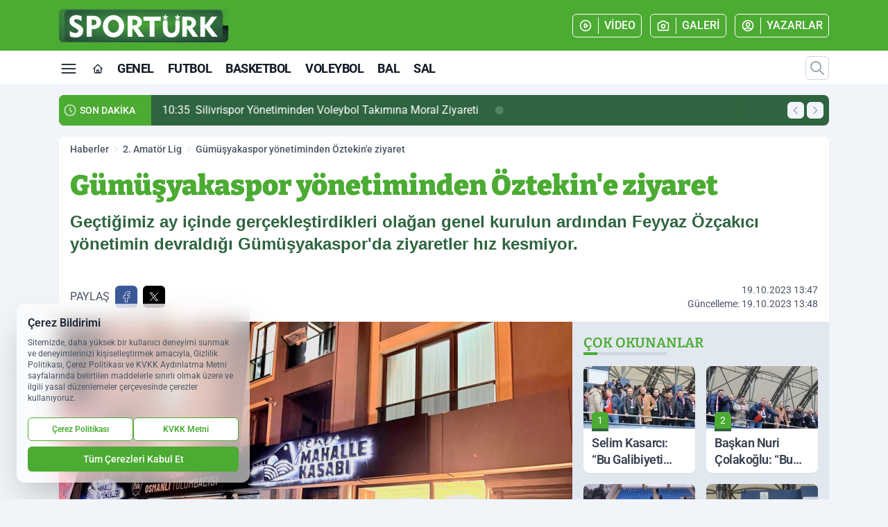

--- FILE ---
content_type: text/html; charset=UTF-8
request_url: https://www.sporturk.com.tr/gumusyakaspor-yonetiminden-oztekin-e-ziyaret/29713/
body_size: 40376
content:
<!doctype html>
<html lang="tr" prefix="og: https://ogp.me/ns# article: https://ogp.me/ns/article#" class="scroll-smooth text-gray-500 antialiased bg-mi-blue-gray-50 js-focus-visible translated-ltr">
<head>
<link rel="dns-prefetch" href="https://s.sporturk.com.tr">
<link rel="preconnect" href="https://s.sporturk.com.tr">
<link rel="dns-prefetch" href="https://i.sporturk.com.tr">
<link rel="preconnect" href="https://i.sporturk.com.tr">
<link rel="dns-prefetch" href="//adservice.google.com">
<link rel="dns-prefetch" href="//adservice.google.com.tr">
<link rel="dns-prefetch" href="//partner.googleadservices.com">
<link rel="dns-prefetch" href="//googleads.g.doubleclick.net">
<link rel="dns-prefetch" href="//securepubads.g.doubleclick.net">
<link rel="dns-prefetch" href="//tpc.googlesyndication.com">
<link rel="dns-prefetch" href="//pagead2.googlesyndication.com">
<link rel="dns-prefetch" href="//www.googletagservices.com">
<link rel="dns-prefetch" href="//www.googletagmanager.com">
<link rel="dns-prefetch" href="//www.google-analytics.com">
<link rel="preconnect" href="//www.google-analytics.com">
<script>
    const img = new Image();
    img.src = 'https://i.sporturk.com.tr/c/90/448x252/s/dosya/haber/gumusyakaspor-yonetiminden-ozt_1697712471_6bp2MR.jpg';
    img.fetchPriority = 'high';
</script>
<title>Gümüşyakaspor yönetiminden Öztekin'e ziyaret</title>
<meta name="title" content="Gümüşyakaspor yönetiminden Öztekin'e ziyaret">
<meta name="description" content="Geçtiğimiz ay içinde gerçekleştirdikleri olağan genel kurulun ardından Feyyaz Özçakıcı yönetimin devraldığı Gümüşyakaspor'da ziyaretler hız kesmiyor.">
<meta name="datePublished" content="2023-10-19T13:47:52+03:00">
<meta name="dateModified" content="2023-10-19T13:48:04+03:00">
<meta name="url" content="https://www.sporturk.com.tr/gumusyakaspor-yonetiminden-oztekin-e-ziyaret/29713/">
<meta name="articleSection" content="news">
<meta name="articleAuthor" content="Engin Akın">
<style>
.mi-news-image{object-fit:cover;width:100%;height:100%;display:block}
body{font-display:swap}
</style>
<link rel="preload" href="https://s.sporturk.com.tr/themes/wind/fonts/bitter-regular.woff2" as="font" type="font/woff2" crossorigin>
<link rel="preload" href="https://s.sporturk.com.tr/themes/wind/fonts/bitter-500.woff2" as="font" type="font/woff2" crossorigin>
<link rel="preload" href="https://s.sporturk.com.tr/themes/wind/fonts/bitter-600.woff2" as="font" type="font/woff2" crossorigin>
<link rel="preload" href="https://s.sporturk.com.tr/themes/wind/fonts/bitter-700.woff2" as="font" type="font/woff2" crossorigin>
<link rel="preload" href="https://s.sporturk.com.tr/themes/wind/fonts/bitter-800.woff2" as="font" type="font/woff2" crossorigin>
<link rel="preload" href="https://s.sporturk.com.tr/themes/wind/fonts/bitter-900.woff2" as="font" type="font/woff2" crossorigin>
<style>@font-face{font-family:'Bitter';font-style:normal;font-weight:400;font-display:swap;src:url('https://s.sporturk.com.tr/themes/wind/fonts/bitter-regular.woff2')format('woff2');unicode-range:U+0000-00FF,U+0100-017F,U+0130-0131,U+02BB-02BC,U+02C6,U+02DA,U+02DC,U+2000-206F,U+2074,U+20AC,U+2122,U+2191,U+2193,U+2212,U+2215,U+FEFF,U+FFFD}@font-face{font-family:'Bitter';font-style:normal;font-weight:700;font-display:swap;src:url('https://s.sporturk.com.tr/themes/wind/fonts/bitter-700.woff2')format('woff2');unicode-range:U+0000-00FF,U+0100-017F,U+0130-0131,U+02BB-02BC,U+02C6,U+02DA,U+02DC,U+2000-206F,U+2074,U+20AC,U+2122,U+2191,U+2193,U+2212,U+2215,U+FEFF,U+FFFD}@font-face{font-family:'Bitter';font-style:normal;font-weight:600;font-display:swap;src:url('https://s.sporturk.com.tr/themes/wind/fonts/bitter-600.woff2')format('woff2');unicode-range:U+0000-00FF,U+0100-017F,U+0130-0131,U+02BB-02BC,U+02C6,U+02DA,U+02DC,U+2000-206F,U+2074,U+20AC,U+2122,U+2191,U+2193,U+2212,U+2215,U+FEFF,U+FFFD}@font-face{font-family:'Bitter';font-style:normal;font-weight:500;font-display:swap;src:url('https://s.sporturk.com.tr/themes/wind/fonts/bitter-500.woff2')format('woff2');unicode-range:U+0000-00FF,U+0100-017F,U+0130-0131,U+02BB-02BC,U+02C6,U+02DA,U+02DC,U+2000-206F,U+2074,U+20AC,U+2122,U+2191,U+2193,U+2212,U+2215,U+FEFF,U+FFFD}@font-face{font-family:'Bitter';font-style:normal;font-weight:800;font-display:swap;src:url('https://s.sporturk.com.tr/themes/wind/fonts/bitter-800.woff2')format('woff2');unicode-range:U+0000-00FF,U+0100-017F,U+0130-0131,U+02BB-02BC,U+02C6,U+02DA,U+02DC,U+2000-206F,U+2074,U+20AC,U+2122,U+2191,U+2193,U+2212,U+2215,U+FEFF,U+FFFD}@font-face{font-family:'Bitter';font-style:normal;font-weight:900;font-display:swap;src:url('https://s.sporturk.com.tr/themes/wind/fonts/bitter-900.woff2')format('woff2');unicode-range:U+0000-00FF,U+0100-017F,U+0130-0131,U+02BB-02BC,U+02C6,U+02DA,U+02DC,U+2000-206F,U+2074,U+20AC,U+2122,U+2191,U+2193,U+2212,U+2215,U+FEFF,U+FFFD}</style>
<link rel="preload" href="https://s.sporturk.com.tr/themes/wind/fonts/roboto-regular.woff2" as="font" type="font/woff2" crossorigin>
<link rel="preload" href="https://s.sporturk.com.tr/themes/wind/fonts/roboto-500.woff2" as="font" type="font/woff2" crossorigin>
<link rel="preload" href="https://s.sporturk.com.tr/themes/wind/fonts/roboto-600.woff2" as="font" type="font/woff2" crossorigin>
<link rel="preload" href="https://s.sporturk.com.tr/themes/wind/fonts/roboto-700.woff2" as="font" type="font/woff2" crossorigin>
<link rel="preload" href="https://s.sporturk.com.tr/themes/wind/fonts/roboto-800.woff2" as="font" type="font/woff2" crossorigin>
<link rel="preload" href="https://s.sporturk.com.tr/themes/wind/fonts/roboto-900.woff2" as="font" type="font/woff2" crossorigin>
<style>@font-face{font-family:'Roboto';font-style:normal;font-weight:400;font-display:swap;src:url('https://s.sporturk.com.tr/themes/wind/fonts/roboto-regular.woff2')format('woff2');unicode-range:U+0000-00FF,U+0100-017F,U+0130-0131,U+02BB-02BC,U+02C6,U+02DA,U+02DC,U+2000-206F,U+2074,U+20AC,U+2122,U+2191,U+2193,U+2212,U+2215,U+FEFF,U+FFFD}@font-face{font-family:'Roboto';font-style:normal;font-weight:700;font-display:swap;src:url('https://s.sporturk.com.tr/themes/wind/fonts/roboto-700.woff2')format('woff2');unicode-range:U+0000-00FF,U+0100-017F,U+0130-0131,U+02BB-02BC,U+02C6,U+02DA,U+02DC,U+2000-206F,U+2074,U+20AC,U+2122,U+2191,U+2193,U+2212,U+2215,U+FEFF,U+FFFD}@font-face{font-family:'Roboto';font-style:normal;font-weight:600;font-display:swap;src:url('https://s.sporturk.com.tr/themes/wind/fonts/roboto-600.woff2')format('woff2');unicode-range:U+0000-00FF,U+0100-017F,U+0130-0131,U+02BB-02BC,U+02C6,U+02DA,U+02DC,U+2000-206F,U+2074,U+20AC,U+2122,U+2191,U+2193,U+2212,U+2215,U+FEFF,U+FFFD}@font-face{font-family:'Roboto';font-style:normal;font-weight:500;font-display:swap;src:url('https://s.sporturk.com.tr/themes/wind/fonts/roboto-500.woff2')format('woff2');unicode-range:U+0000-00FF,U+0100-017F,U+0130-0131,U+02BB-02BC,U+02C6,U+02DA,U+02DC,U+2000-206F,U+2074,U+20AC,U+2122,U+2191,U+2193,U+2212,U+2215,U+FEFF,U+FFFD}@font-face{font-family:'Roboto';font-style:normal;font-weight:800;font-display:swap;src:url('https://s.sporturk.com.tr/themes/wind/fonts/roboto-800.woff2')format('woff2');unicode-range:U+0000-00FF,U+0100-017F,U+0130-0131,U+02BB-02BC,U+02C6,U+02DA,U+02DC,U+2000-206F,U+2074,U+20AC,U+2122,U+2191,U+2193,U+2212,U+2215,U+FEFF,U+FFFD}@font-face{font-family:'Roboto';font-style:normal;font-weight:900;font-display:swap;src:url('https://s.sporturk.com.tr/themes/wind/fonts/roboto-900.woff2')format('woff2');unicode-range:U+0000-00FF,U+0100-017F,U+0130-0131,U+02BB-02BC,U+02C6,U+02DA,U+02DC,U+2000-206F,U+2074,U+20AC,U+2122,U+2191,U+2193,U+2212,U+2215,U+FEFF,U+FFFD}</style>
<style>
body, html {padding: 0px !important;margin: 0px !important;}.leading-tight {line-height: 1.25;}.font-black {font-weight: 900;}.text-3xl {font-size: 1.875rem;line-height: 2.25rem;}.py-2 {padding-bottom: .5rem;padding-top: .5rem;}.pb-5 {padding-bottom: 1.25rem;}.pt-0 {padding-top: 0;}.font-semibold {font-weight: 600;}.object-cover {object-fit: cover;}  .w-full { width: 100%; }.h-full { height: 100%; }.news-description {font-family: -apple-system, BlinkMacSystemFont, 'Segoe UI', sans-serif;font-weight: 600;font-size: clamp(1.125rem, 2.5vw, 1.5rem);line-height: 1.5;color: #374151;margin: 0 0 1.25rem 0;}  @media (min-width: 768px) {.news-description { line-height: 1.375; }}img[fetchpriority="high"] {content-visibility: auto;will-change: auto;}
</style>
<meta charset="UTF-8">
<link rel="preload" as="image" href="https://i.sporturk.com.tr/c/90/740x417/s/dosya/haber/gumusyakaspor-yonetiminden-ozt_1697712471_6bp2MR.jpg" fetchpriority="high">
<link rel="preload" href="/themes/wind/css/haber.min.css?v=2605" as="style">
<link rel="preload" href="https://s.sporturk.com.tr/themes/wind/js/jquery-3.6.0.min.js" as="script">
<link rel="preload" href="https://s.sporturk.com.tr/themes/wind/js/swiper-bundle.min.js" as="script">
<link rel="preload" href="https://s.sporturk.com.tr/themes/wind/js/miapp.js" as="script">
<link rel="preload" href="https://s.sporturk.com.tr/themes/wind/js/social-share-kit.js" as="script" fetchpriority="low">
<link rel="preload" href="https://s.sporturk.com.tr/themes/wind/js/jquery.fancybox.min.js" as="script" fetchpriority="low">
<link rel="canonical" href="https://www.sporturk.com.tr/gumusyakaspor-yonetiminden-oztekin-e-ziyaret/29713/" />
<link rel="amphtml" href="https://www.sporturk.com.tr/amp/gumusyakaspor-yonetiminden-oztekin-e-ziyaret/29713/" />
<link rel="index" title="Spor Türk - En Güncel Spor Haberleri" href="https://www.sporturk.com.tr/" />
<link rel="image_src" href="https://i.sporturk.com.tr/c/90/1280x720/s/dosya/haber/gumusyakaspor-yonetiminden-ozt_1697712471_6bp2MR.jpg" type="image/jpeg" />
<link rel="search" type="application/opensearchdescription+xml" title="Spor Türk Arama" href="https://www.sporturk.com.tr/opensearch.xml" />
<link rel="alternate" type="application/rss+xml" title="Spor Türk - En Güncel Spor Haberleri rss beslemesi" href="https://www.sporturk.com.tr/rss/" />
<meta name="image" content="https://i.sporturk.com.tr/c/90/1280x720/s/dosya/haber/gumusyakaspor-yonetiminden-ozt_1697712471_6bp2MR.jpg" />
<meta name="thumbnail_height" content="100" />
<meta name="thumbnail_width" content="100" />
<link rel="thumbnail" href="https://i.sporturk.com.tr/c/90/100x100/s/dosya/haber/gumusyakaspor-yonetiminden-ozt_1697712471_6bp2MR.jpg" type="image/jpeg" />
<meta name="dateCreated" content="2023-10-19T13:47:52+03:00" />
<meta name="dateUpdated" content="2023-10-19T13:48:04+03:00" />
<meta name="robots" content="index, follow, max-image-preview:large, max-snippet:-1, max-video-preview:-1" />
<meta name="google-site-verification" content="" />
<meta property="og:site_name" content="Spor Türk" />
<meta property="og:url" content="https://www.sporturk.com.tr/gumusyakaspor-yonetiminden-oztekin-e-ziyaret/29713/" />
<meta property="og:title" content="Gümüşyakaspor yönetiminden Öztekin'e ziyaret" />
<meta property="og:description" content="Geçtiğimiz ay içinde gerçekleştirdikleri olağan genel kurulun ardından Feyyaz Özçakıcı yönetimin devraldığı Gümüşyakaspor'da ziyaretler hız kesmiyor." />
<meta property="og:image" content="https://i.sporturk.com.tr/c/90/1280x720/s/dosya/haber/gumusyakaspor-yonetiminden-ozt_1697712471_6bp2MR.jpg" />
<meta property="og:image:type" content="image/jpeg" />
<meta property="og:image:width" content="1280" />
<meta property="og:image:height" content="720" />
<meta property="og:image:alt" content="Gümüşyakaspor yönetiminden Öztekin'e ziyaret" />
<meta property="og:image:secure_url" content="https://i.sporturk.com.tr/c/90/1280x720/s/dosya/haber/gumusyakaspor-yonetiminden-ozt_1697712471_6bp2MR.jpg" />
<meta property="og:type" content="article" />
<meta property="og:locale" content="tr_TR" />
<meta property="twitter:account_id" content="" />
<meta name="twitter:card" content="summary_large_image" />
<meta name="twitter:url" content="https://www.sporturk.com.tr/gumusyakaspor-yonetiminden-oztekin-e-ziyaret/29713/" />
<meta name="twitter:domain" content="https://www.sporturk.com.tr/" />
<meta name="twitter:site" content="@" />
<meta name="twitter:title" content="Gümüşyakaspor yönetiminden Öztekin'e ziyaret" />
<meta name="twitter:description" content="Geçtiğimiz ay içinde gerçekleştirdikleri olağan genel kurulun ardından Feyyaz Özçakıcı yönetimin devraldığı Gümüşyakaspor'da ziyaretler hız kesmiyor." />
<meta name="twitter:image:src" content="https://i.sporturk.com.tr/c/90/1280x720/s/dosya/haber/gumusyakaspor-yonetiminden-ozt_1697712471_6bp2MR.jpg" />
<meta property="article:published_time" content="2023-10-19T13:47:52+03:00" />
<meta property="article:modified_time" content="2023-10-19T13:48:04+03:00" />
<meta property="article:author" content="Engin Akın" />
<meta property="article:section" content="2. Amatör Lig" />
<meta property="article:opinion" content="false" />
<meta property="article:content_tier" content="free" />
<meta name="DC.Title" content="Gümüşyakaspor yönetiminden Öztekin'e ziyaret" />
<meta name="DC.Description" content="Geçtiğimiz ay içinde gerçekleştirdikleri olağan genel kurulun ardından Feyyaz Özçakıcı yönetimin devraldığı Gümüşyakaspor'da ziyaretler hız kesmiyor." />
<meta name="DC.Creator" content="Spor Türk" />
<meta name="DC.Subject" content="Gümüşyakaspor yönetiminden Öztekin'e ziyaret" />
<meta name="DC.Publisher" content="Spor Türk" />
<meta name="DC.Contributor" content="Spor Türk" />
<meta name="DC.Date" content="2023-10-19" />
<meta name="DC.Type" content="Text" />
<meta name="DC.Source" content="https://www.sporturk.com.tr/gumusyakaspor-yonetiminden-oztekin-e-ziyaret/29713/" />
<meta name="DC.Language" content="tr-TR" /><meta name="viewport" content="width=device-width, initial-scale=1, shrink-to-fit=no">
<meta http-equiv="X-UA-Compatible" content="ie=edge">
<meta http-equiv="content-type" content="text/html; charset=utf-8" />
<style>
    .h-menu {
        display: block;
        font-size: .875rem;
        font-weight: 500;
        letter-spacing: -.025em;
        line-height: 1.25rem;
        padding: .5rem 0;
        position: relative;
        text-transform: uppercase
    }

    @media (min-width: 970px) {
        .h-menu {
            font-size:1rem;
            line-height: 1.5rem;
            padding: .5rem 0
        }
    }
</style>
<link href="/themes/wind/css/haber.min.css?v=2605" rel="stylesheet">
<style>
    [x-cloak] { display: none }@font-face{font-family:swiper-icons;src:url('data:application/font-woff;charset=utf-8;base64, [base64]//wADZ2x5ZgAAAywAAADMAAAD2MHtryVoZWFkAAABbAAAADAAAAA2E2+eoWhoZWEAAAGcAAAAHwAAACQC9gDzaG10eAAAAigAAAAZAAAArgJkABFsb2NhAAAC0AAAAFoAAABaFQAUGG1heHAAAAG8AAAAHwAAACAAcABAbmFtZQAAA/gAAAE5AAACXvFdBwlwb3N0AAAFNAAAAGIAAACE5s74hXjaY2BkYGAAYpf5Hu/j+W2+MnAzMYDAzaX6QjD6/4//Bxj5GA8AuRwMYGkAPywL13jaY2BkYGA88P8Agx4j+/8fQDYfA1AEBWgDAIB2BOoAeNpjYGRgYNBh4GdgYgABEMnIABJzYNADCQAACWgAsQB42mNgYfzCOIGBlYGB0YcxjYGBwR1Kf2WQZGhhYGBiYGVmgAFGBiQQkOaawtDAoMBQxXjg/wEGPcYDDA4wNUA2CCgwsAAAO4EL6gAAeNpj2M0gyAACqxgGNWBkZ2D4/wMA+xkDdgAAAHjaY2BgYGaAYBkGRgYQiAHyGMF8FgYHIM3DwMHABGQrMOgyWDLEM1T9/w8UBfEMgLzE////P/5//f/V/xv+r4eaAAeMbAxwIUYmIMHEgKYAYjUcsDAwsLKxc3BycfPw8jEQA/[base64]/uznmfPFBNODM2K7MTQ45YEAZqGP81AmGGcF3iPqOop0r1SPTaTbVkfUe4HXj97wYE+yNwWYxwWu4v1ugWHgo3S1XdZEVqWM7ET0cfnLGxWfkgR42o2PvWrDMBSFj/IHLaF0zKjRgdiVMwScNRAoWUoH78Y2icB/yIY09An6AH2Bdu/UB+yxopYshQiEvnvu0dURgDt8QeC8PDw7Fpji3fEA4z/PEJ6YOB5hKh4dj3EvXhxPqH/SKUY3rJ7srZ4FZnh1PMAtPhwP6fl2PMJMPDgeQ4rY8YT6Gzao0eAEA409DuggmTnFnOcSCiEiLMgxCiTI6Cq5DZUd3Qmp10vO0LaLTd2cjN4fOumlc7lUYbSQcZFkutRG7g6JKZKy0RmdLY680CDnEJ+UMkpFFe1RN7nxdVpXrC4aTtnaurOnYercZg2YVmLN/d/gczfEimrE/fs/bOuq29Zmn8tloORaXgZgGa78yO9/cnXm2BpaGvq25Dv9S4E9+5SIc9PqupJKhYFSSl47+Qcr1mYNAAAAeNptw0cKwkAAAMDZJA8Q7OUJvkLsPfZ6zFVERPy8qHh2YER+3i/BP83vIBLLySsoKimrqKqpa2hp6+jq6RsYGhmbmJqZSy0sraxtbO3sHRydnEMU4uR6yx7JJXveP7WrDycAAAAAAAH//wACeNpjYGRgYOABYhkgZgJCZgZNBkYGLQZtIJsFLMYAAAw3ALgAeNolizEKgDAQBCchRbC2sFER0YD6qVQiBCv/H9ezGI6Z5XBAw8CBK/m5iQQVauVbXLnOrMZv2oLdKFa8Pjuru2hJzGabmOSLzNMzvutpB3N42mNgZGBg4GKQYzBhYMxJLMlj4GBgAYow/P/PAJJhLM6sSoWKfWCAAwDAjgbRAAB42mNgYGBkAIIbCZo5IPrmUn0hGA0AO8EFTQAA');font-weight:400;font-style:normal}:root{--swiper-theme-color:#007aff}.swiper{margin-left:auto;margin-right:auto;position:relative;overflow:hidden;list-style:none;padding:0;z-index:1}.swiper-vertical>.swiper-wrapper{flex-direction:column}.swiper-wrapper{position:relative;width:100%;height:100%;z-index:1;display:flex;transition-property:transform;box-sizing:content-box}.swiper-android .swiper-slide,.swiper-wrapper{transform:translate3d(0px,0,0)}.swiper-pointer-events{touch-action:pan-y}.swiper-pointer-events.swiper-vertical{touch-action:pan-x}.swiper-slide{flex-shrink:0;width:100%;height:100%;position:relative;transition-property:transform}.swiper-slide-invisible-blank{visibility:hidden}.swiper-autoheight,.swiper-autoheight .swiper-slide{height:auto}.swiper-autoheight .swiper-wrapper{align-items:flex-start;transition-property:transform,height}.swiper-backface-hidden .swiper-slide{transform:translateZ(0);-webkit-backface-visibility:hidden;backface-visibility:hidden}.swiper-3d,.swiper-3d.swiper-css-mode .swiper-wrapper{perspective:1200px}.swiper-3d .swiper-cube-shadow,.swiper-3d .swiper-slide,.swiper-3d .swiper-slide-shadow,.swiper-3d .swiper-slide-shadow-bottom,.swiper-3d .swiper-slide-shadow-left,.swiper-3d .swiper-slide-shadow-right,.swiper-3d .swiper-slide-shadow-top,.swiper-3d .swiper-wrapper{transform-style:preserve-3d}.swiper-3d .swiper-slide-shadow,.swiper-3d .swiper-slide-shadow-bottom,.swiper-3d .swiper-slide-shadow-left,.swiper-3d .swiper-slide-shadow-right,.swiper-3d .swiper-slide-shadow-top{position:absolute;left:0;top:0;width:100%;height:100%;pointer-events:none;z-index:10}.swiper-3d .swiper-slide-shadow{background:rgba(0,0,0,.15)}.swiper-3d .swiper-slide-shadow-left{background-image:linear-gradient(to left,rgba(0,0,0,.5),rgba(0,0,0,0))}.swiper-3d .swiper-slide-shadow-right{background-image:linear-gradient(to right,rgba(0,0,0,.5),rgba(0,0,0,0))}.swiper-3d .swiper-slide-shadow-top{background-image:linear-gradient(to top,rgba(0,0,0,.5),rgba(0,0,0,0))}.swiper-3d .swiper-slide-shadow-bottom{background-image:linear-gradient(to bottom,rgba(0,0,0,.5),rgba(0,0,0,0))}.swiper-css-mode>.swiper-wrapper{overflow:auto;scrollbar-width:none;-ms-overflow-style:none}.swiper-css-mode>.swiper-wrapper::-webkit-scrollbar{display:none}.swiper-css-mode>.swiper-wrapper>.swiper-slide{scroll-snap-align:start start}.swiper-horizontal.swiper-css-mode>.swiper-wrapper{scroll-snap-type:x mandatory}.swiper-vertical.swiper-css-mode>.swiper-wrapper{scroll-snap-type:y mandatory}.swiper-centered>.swiper-wrapper::before{content:'';flex-shrink:0;order:9999}.swiper-centered.swiper-horizontal>.swiper-wrapper>.swiper-slide:first-child{margin-inline-start:var(--swiper-centered-offset-before)}.swiper-centered.swiper-horizontal>.swiper-wrapper::before{height:100%;min-height:1px;width:var(--swiper-centered-offset-after)}.swiper-centered.swiper-vertical>.swiper-wrapper>.swiper-slide:first-child{margin-block-start:var(--swiper-centered-offset-before)}.swiper-centered.swiper-vertical>.swiper-wrapper::before{width:100%;min-width:1px;height:var(--swiper-centered-offset-after)}.swiper-centered>.swiper-wrapper>.swiper-slide{scroll-snap-align:center center}:root{--swiper-navigation-size:44px}.swiper-button-next,.swiper-button-prev{position:absolute;top:50%;width:calc(var(--swiper-navigation-size)/ 44 * 27);height:var(--swiper-navigation-size);margin-top:calc(0px - (var(--swiper-navigation-size)/ 2));z-index:10;cursor:pointer;display:flex;align-items:center;justify-content:center;color:var(--swiper-navigation-color,var(--swiper-theme-color))}.swiper-button-next.swiper-button-disabled,.swiper-button-prev.swiper-button-disabled{opacity:.35;cursor:auto;pointer-events:none}.swiper-button-next:after,.swiper-button-prev:after{font-family:swiper-icons;font-size:var(--swiper-navigation-size);text-transform:none!important;letter-spacing:0;text-transform:none;font-variant:initial;line-height:1}.swiper-button-prev,.swiper-rtl .swiper-button-next{left:10px;right:auto}.swiper-button-prev:after,.swiper-rtl .swiper-button-next:after{content:'prev'}.swiper-button-next,.swiper-rtl .swiper-button-prev{right:10px;left:auto}.swiper-button-next:after,.swiper-rtl .swiper-button-prev:after{content:'next'}.swiper-button-lock{display:none}.swiper-pagination{position:absolute;text-align:center;transition:.3s opacity;transform:translate3d(0,0,0);z-index:10}.swiper-pagination.swiper-pagination-hidden{opacity:0}.swiper-horizontal>.swiper-pagination-bullets,.swiper-pagination-bullets.swiper-pagination-horizontal,.swiper-pagination-custom,.swiper-pagination-fraction{bottom:10px;left:0;width:100%}.swiper-pagination-bullets-dynamic{overflow:hidden;font-size:0}.swiper-pagination-bullets-dynamic .swiper-pagination-bullet{transform:scale(.33);position:relative}.swiper-pagination-bullets-dynamic .swiper-pagination-bullet-active{transform:scale(1)}.swiper-pagination-bullets-dynamic .swiper-pagination-bullet-active-main{transform:scale(1)}.swiper-pagination-bullets-dynamic .swiper-pagination-bullet-active-prev{transform:scale(.66)}.swiper-pagination-bullets-dynamic .swiper-pagination-bullet-active-prev-prev{transform:scale(.33)}.swiper-pagination-bullets-dynamic .swiper-pagination-bullet-active-next{transform:scale(.66)}.swiper-pagination-bullets-dynamic .swiper-pagination-bullet-active-next-next{transform:scale(.33)}.swiper-pagination-bullet{width:var(--swiper-pagination-bullet-width,var(--swiper-pagination-bullet-size,8px));height:var(--swiper-pagination-bullet-height,var(--swiper-pagination-bullet-size,8px));display:inline-block;border-radius:50%;background:var(--swiper-pagination-bullet-inactive-color,#000);opacity:var(--swiper-pagination-bullet-inactive-opacity, .2)}button.swiper-pagination-bullet{border:none;margin:0;padding:0;box-shadow:none;-webkit-appearance:none;appearance:none}.swiper-pagination-clickable .swiper-pagination-bullet{cursor:pointer}.swiper-pagination-bullet:only-child{display:none!important}.swiper-pagination-bullet-active{opacity:var(--swiper-pagination-bullet-opacity, 1);background:var(--swiper-pagination-color,var(--swiper-theme-color))}.swiper-pagination-vertical.swiper-pagination-bullets,.swiper-vertical>.swiper-pagination-bullets{right:10px;top:50%;transform:translate3d(0px,-50%,0)}.swiper-pagination-vertical.swiper-pagination-bullets .swiper-pagination-bullet,.swiper-vertical>.swiper-pagination-bullets .swiper-pagination-bullet{margin:var(--swiper-pagination-bullet-vertical-gap,6px) 0;display:block}.swiper-pagination-vertical.swiper-pagination-bullets.swiper-pagination-bullets-dynamic,.swiper-vertical>.swiper-pagination-bullets.swiper-pagination-bullets-dynamic{top:50%;transform:translateY(-50%);width:8px}.swiper-pagination-vertical.swiper-pagination-bullets.swiper-pagination-bullets-dynamic .swiper-pagination-bullet,.swiper-vertical>.swiper-pagination-bullets.swiper-pagination-bullets-dynamic .swiper-pagination-bullet{display:inline-block;transition:.2s transform,.2s top}.swiper-horizontal>.swiper-pagination-bullets .swiper-pagination-bullet,.swiper-pagination-horizontal.swiper-pagination-bullets .swiper-pagination-bullet{margin:0 var(--swiper-pagination-bullet-horizontal-gap,4px)}.swiper-horizontal>.swiper-pagination-bullets.swiper-pagination-bullets-dynamic,.swiper-pagination-horizontal.swiper-pagination-bullets.swiper-pagination-bullets-dynamic{left:50%;transform:translateX(-50%);white-space:nowrap}.swiper-horizontal>.swiper-pagination-bullets.swiper-pagination-bullets-dynamic .swiper-pagination-bullet,.swiper-pagination-horizontal.swiper-pagination-bullets.swiper-pagination-bullets-dynamic .swiper-pagination-bullet{transition:.2s transform,.2s left}.swiper-horizontal.swiper-rtl>.swiper-pagination-bullets-dynamic .swiper-pagination-bullet{transition:.2s transform,.2s right}.swiper-pagination-progressbar{background:rgba(0,0,0,.25);position:absolute}.swiper-pagination-progressbar .swiper-pagination-progressbar-fill{background:var(--swiper-pagination-color,var(--swiper-theme-color));position:absolute;left:0;top:0;width:100%;height:100%;transform:scale(0);transform-origin:left top}.swiper-rtl .swiper-pagination-progressbar .swiper-pagination-progressbar-fill{transform-origin:right top}.swiper-horizontal>.swiper-pagination-progressbar,.swiper-pagination-progressbar.swiper-pagination-horizontal,.swiper-pagination-progressbar.swiper-pagination-vertical.swiper-pagination-progressbar-opposite,.swiper-vertical>.swiper-pagination-progressbar.swiper-pagination-progressbar-opposite{width:100%;height:4px;left:0;top:0}.swiper-horizontal>.swiper-pagination-progressbar.swiper-pagination-progressbar-opposite,.swiper-pagination-progressbar.swiper-pagination-horizontal.swiper-pagination-progressbar-opposite,.swiper-pagination-progressbar.swiper-pagination-vertical,.swiper-vertical>.swiper-pagination-progressbar{width:4px;height:100%;left:0;top:0}.swiper-pagination-lock{display:none}.swiper-lazy-preloader{width:42px;height:42px;position:absolute;left:50%;top:50%;margin-left:-21px;margin-top:-21px;z-index:10;transform-origin:50%;box-sizing:border-box;border:4px solid var(--swiper-preloader-color,var(--swiper-theme-color));border-radius:50%;border-top-color:transparent;animation:swiper-preloader-spin 1s infinite linear}.swiper-lazy-preloader-white{--swiper-preloader-color:#fff}.swiper-lazy-preloader-black{--swiper-preloader-color:#000}@keyframes swiper-preloader-spin{0%{transform:rotate(0deg)}100%{transform:rotate(360deg)}}.swiper-fade.swiper-free-mode .swiper-slide{transition-timing-function:ease-out}.swiper-fade .swiper-slide{pointer-events:none;transition-property:opacity}.swiper-fade .swiper-slide .swiper-slide{pointer-events:none}.swiper-fade .swiper-slide-active,.swiper-fade .swiper-slide-active .swiper-slide-active{pointer-events:auto}.fancybox-active{height:auto}.fancybox-is-hidden{left:-9999px;margin:0;position:absolute!important;top:-9999px;visibility:hidden}.fancybox-container{-webkit-backface-visibility:hidden;height:100%;left:0;outline:none;position:fixed;-webkit-tap-highlight-color:transparent;top:0;-ms-touch-action:manipulation;touch-action:manipulation;transform:translateZ(0);width:100%;z-index:99992}.fancybox-container *{box-sizing:border-box}.fancybox-bg,.fancybox-inner,.fancybox-outer,.fancybox-stage{bottom:0;left:0;position:absolute;right:0;top:0}.fancybox-outer{-webkit-overflow-scrolling:touch;overflow-y:auto}.fancybox-bg{background:#000000;opacity:0;transition-duration:inherit;transition-property:opacity;transition-timing-function:cubic-bezier(.47,0,.74,.71)}.fancybox-is-open .fancybox-bg{opacity:.8;transition-timing-function:cubic-bezier(.22,.61,.36,1)}.fancybox-caption,.fancybox-infobar,.fancybox-navigation .fancybox-button,.fancybox-toolbar{direction:ltr;opacity:0;position:absolute;transition:opacity .25s ease,visibility 0s ease .25s;visibility:hidden;z-index:99997}.fancybox-show-caption .fancybox-caption,.fancybox-show-infobar .fancybox-infobar,.fancybox-show-nav .fancybox-navigation .fancybox-button,.fancybox-show-toolbar .fancybox-toolbar{opacity:1;transition:opacity .25s ease 0s,visibility 0s ease 0s;visibility:visible}.fancybox-infobar{color:#ccc;font-size:13px;-webkit-font-smoothing:subpixel-antialiased;height:44px;left:0;line-height:44px;min-width:44px;mix-blend-mode:difference;padding:0 10px;pointer-events:none;top:0;-webkit-touch-callout:none;-webkit-user-select:none;-moz-user-select:none;-ms-user-select:none;user-select:none}.fancybox-toolbar{right:0;top:0}.fancybox-stage{direction:ltr;overflow:visible;transform:translateZ(0);z-index:99994}.fancybox-is-open .fancybox-stage{overflow:hidden}.fancybox-slide{-webkit-backface-visibility:hidden;display:none;height:100%;left:0;outline:none;overflow:auto;-webkit-overflow-scrolling:touch;padding:10px;position:absolute;text-align:center;top:0;transition-property:transform,opacity;white-space:normal;width:100%;z-index:99994}.fancybox-slide:before{content:\"\";display:inline-block;font-size:0;height:100%;vertical-align:middle;width:0}.fancybox-is-sliding .fancybox-slide,.fancybox-slide--current,.fancybox-slide--next,.fancybox-slide--previous{display:block}.fancybox-slide--image{overflow:hidden;padding:10px 0}.fancybox-slide--image:before{display:none}.fancybox-slide--html{padding:6px}.fancybox-content{background:#fff;display:inline-block;margin:0;max-width:100%;overflow:auto;-webkit-overflow-scrolling:touch;padding:10px;position:relative;text-align:left;vertical-align:middle}.fancybox-slide--image .fancybox-content{animation-timing-function:cubic-bezier(.5,0,.14,1);-webkit-backface-visibility:hidden;background:transparent;background-repeat:no-repeat;background-size:100% 100%;left:0;max-width:none;overflow:visible;padding:0;position:absolute;top:0;transform-origin:top left;transition-property:transform,opacity;-webkit-user-select:none;-moz-user-select:none;-ms-user-select:none;user-select:none;z-index:99995}.fancybox-can-zoomOut .fancybox-content{cursor:zoom-out}.fancybox-can-zoomIn .fancybox-content{cursor:zoom-in}.fancybox-can-pan .fancybox-content,.fancybox-can-swipe .fancybox-content{cursor:grab}.fancybox-is-grabbing .fancybox-content{cursor:grabbing}.fancybox-container [data-selectable=true]{cursor:text}.fancybox-image,.fancybox-spaceball{background:transparent;border:0;height:100%;left:0;margin:0;max-height:none;max-width:none;padding:0;position:absolute;top:0;-webkit-user-select:none;-moz-user-select:none;-ms-user-select:none;user-select:none;width:100%}.fancybox-spaceball{z-index:1}.fancybox-slide--iframe .fancybox-content,.fancybox-slide--map .fancybox-content,.fancybox-slide--pdf .fancybox-content,.fancybox-slide--video .fancybox-content{height:100%;overflow:visible;padding:0;width:100%}.fancybox-slide--video .fancybox-content{background:#000}.fancybox-slide--map .fancybox-content{background:#e5e3df}.fancybox-slide--iframe .fancybox-content{background:#f8f8f8}.fancybox-iframe,.fancybox-video{background:transparent;border:0;display:block;height:100%;margin:0;overflow:hidden;padding:0;width:100%}.fancybox-iframe{left:0;position:absolute;top:0}.fancybox-error{background:#fff;cursor:default;max-width:400px;padding:40px;width:100%}.fancybox-error p{color:#444;font-size:16px;line-height:20px;margin:0;padding:0}.fancybox-button{border:0;border-radius:0;box-shadow:none;cursor:pointer;display:inline-block;height:60px;margin:0;padding:10px;position:relative;transition:color .2s;vertical-align:top;visibility:inherit;width:60px}.fancybox-button,.fancybox-button:link,.fancybox-button:visited{color:#ccc}.fancybox-button:hover{color:#fff}.fancybox-button:focus{outline:none}.fancybox-button.fancybox-focus{outline:1px dotted}.fancybox-button[disabled],.fancybox-button[disabled]:hover{color:#888;cursor:default;outline:none}.fancybox-button div{height:100%}.fancybox-button svg{display:block;height:100%;overflow:visible;position:relative;width:100%}.fancybox-button svg path{fill:currentColor;stroke-width:0}.fancybox-button--fsenter svg:nth-child(2),.fancybox-button--fsexit svg:first-child,.fancybox-button--pause svg:first-child,.fancybox-button--play svg:nth-child(2){display:none}.fancybox-progress{background:#ff5268;height:2px;left:0;position:absolute;right:0;top:0;transform:scaleX(0);transform-origin:0;transition-property:transform;transition-timing-function:linear;z-index:99998}.fancybox-close-small{background:transparent;border:0;border-radius:0;color:#ccc;cursor:pointer;opacity:.8;padding:8px;position:absolute;right:-12px;top:-10px;z-index:401}.fancybox-close-small:hover{color:#fff;opacity:1}.fancybox-slide--html .fancybox-close-small{color:currentColor;padding:10px;right:0;top:0}.fancybox-slide--image.fancybox-is-scaling .fancybox-content{overflow:hidden}.fancybox-is-scaling .fancybox-close-small,.fancybox-is-zoomable.fancybox-can-pan .fancybox-close-small{display:none}.fancybox-navigation .fancybox-button{background-clip:content-box;height:100px;opacity:0;position:absolute;top:calc(50% - 50px);width:70px}.fancybox-navigation .fancybox-button div{padding:7px}.fancybox-navigation .fancybox-button--arrow_left{left:0;left:env(safe-area-inset-left);padding:31px 26px 31px 6px}.fancybox-navigation .fancybox-button--arrow_right{padding:31px 6px 31px 26px;right:0;right:env(safe-area-inset-right)}.fancybox-caption{background:linear-gradient(0deg,rgba(0,0,0,.85) 0,rgba(0,0,0,.3) 50%,rgba(0,0,0,.15) 65%,rgba(0,0,0,.075) 75.5%,rgba(0,0,0,.037) 82.85%,rgba(0,0,0,.019) 88%,transparent);bottom:0;color:#eee;font-size:14px;font-weight:400;left:0;line-height:1.5;padding:75px 10px 25px;pointer-events:none;right:0;text-align:center;z-index:99996}@supports (padding:max(0px)){.fancybox-caption{padding:75px max(10px,env(safe-area-inset-right)) max(25px,env(safe-area-inset-bottom)) max(10px,env(safe-area-inset-left))}}.fancybox-caption--separate{margin-top:-50px}.fancybox-caption__body{max-height:50vh;overflow:auto;pointer-events:all}.fancybox-caption a,.fancybox-caption a:link,.fancybox-caption a:visited{color:#ccc;text-decoration:none}.fancybox-caption a:hover{color:#fff;text-decoration:underline}.fancybox-loading{animation:a 1s linear infinite;background:transparent;border:4px solid #888;border-bottom-color:#fff;border-radius:50%;height:50px;left:50%;margin:-25px 0 0 -25px;opacity:.7;padding:0;position:absolute;top:50%;width:50px;z-index:99999}@keyframes a{to{transform:rotate(1turn)}}.fancybox-animated{transition-timing-function:cubic-bezier(0,0,.25,1)}.fancybox-fx-slide.fancybox-slide--previous{opacity:0;transform:translate3d(-100%,0,0)}.fancybox-fx-slide.fancybox-slide--next{opacity:0;transform:translate3d(100%,0,0)}.fancybox-fx-slide.fancybox-slide--current{opacity:1;transform:translateZ(0)}.fancybox-fx-fade.fancybox-slide--next,.fancybox-fx-fade.fancybox-slide--previous{opacity:0;transition-timing-function:cubic-bezier(.19,1,.22,1)}.fancybox-fx-fade.fancybox-slide--current{opacity:1}.fancybox-fx-zoom-in-out.fancybox-slide--previous{opacity:0;transform:scale3d(1.5,1.5,1.5)}.fancybox-fx-zoom-in-out.fancybox-slide--next{opacity:0;transform:scale3d(.5,.5,.5)}.fancybox-fx-zoom-in-out.fancybox-slide--current{opacity:1;transform:scaleX(1)}.fancybox-fx-rotate.fancybox-slide--previous{opacity:0;transform:rotate(-1turn)}.fancybox-fx-rotate.fancybox-slide--next{opacity:0;transform:rotate(1turn)}.fancybox-fx-rotate.fancybox-slide--current{opacity:1;transform:rotate(0deg)}.fancybox-fx-circular.fancybox-slide--previous{opacity:0;transform:scale3d(0,0,0) translate3d(-100%,0,0)}.fancybox-fx-circular.fancybox-slide--next{opacity:0;transform:scale3d(0,0,0) translate3d(100%,0,0)}.fancybox-fx-circular.fancybox-slide--current{opacity:1;transform:scaleX(1) translateZ(0)}.fancybox-fx-tube.fancybox-slide--previous{transform:translate3d(-100%,0,0) scale(.1) skew(-10deg)}.fancybox-fx-tube.fancybox-slide--next{transform:translate3d(100%,0,0) scale(.1) skew(10deg)}.fancybox-fx-tube.fancybox-slide--current{transform:translateZ(0) scale(1)}@media (max-height:576px){.fancybox-slide{padding-left:6px;padding-right:6px}.fancybox-slide--image{padding:6px 0}.fancybox-close-small{right:-6px}.fancybox-slide--image .fancybox-close-small{background:#4e4e4e;color:#f2f4f6;height:36px;opacity:1;padding:6px;right:0;top:0;width:36px}.fancybox-caption{padding-left:12px;padding-right:12px}@supports (padding:max(0px)){.fancybox-caption{padding-left:max(12px,env(safe-area-inset-left));padding-right:max(12px,env(safe-area-inset-right))}}}.fancybox-share{background:#f4f4f4;border-radius:3px;max-width:90%;padding:30px;text-align:center}.fancybox-share h1{color:#222;font-size:35px;font-weight:700;margin:0 0 20px}.fancybox-share p{margin:0;padding:0}.fancybox-share__button{border:0;border-radius:3px;display:inline-block;font-size:14px;font-weight:700;line-height:40px;margin:0 5px 10px;min-width:130px;padding:0 15px;text-decoration:none;transition:all .2s;-webkit-user-select:none;-moz-user-select:none;-ms-user-select:none;user-select:none;white-space:nowrap}.fancybox-share__button:link,.fancybox-share__button:visited{color:#fff}.fancybox-share__button:hover{text-decoration:none}.fancybox-share__button--fb{background:#3b5998}.fancybox-share__button--fb:hover{background:#344e86}.fancybox-share__button--pt{background:#bd081d}.fancybox-share__button--pt:hover{background:#aa0719}.fancybox-share__button--tw{background:#1da1f2}.fancybox-share__button--tw:hover{background:#0d95e8}.fancybox-share__button svg{height:25px;margin-right:7px;position:relative;top:-1px;vertical-align:middle;width:25px}.fancybox-share__button svg path{fill:#fff}.fancybox-share__input{background:transparent;border:0;border-bottom:1px solid #d7d7d7;border-radius:0;color:#5d5b5b;font-size:14px;margin:10px 0 0;outline:none;padding:10px 15px;width:100%}.fancybox-thumbs{background:#ddd;bottom:0;display:none;margin:0;-webkit-overflow-scrolling:touch;-ms-overflow-style:-ms-autohiding-scrollbar;padding:2px 2px 4px;position:absolute;right:0;-webkit-tap-highlight-color:rgba(0,0,0,0);top:0;width:212px;z-index:99995}.fancybox-thumbs-x{overflow-x:auto;overflow-y:hidden}.fancybox-show-thumbs .fancybox-thumbs{display:block}.fancybox-show-thumbs .fancybox-inner{right:212px}.fancybox-thumbs__list{font-size:0;height:100%;list-style:none;margin:0;overflow-x:hidden;overflow-y:auto;padding:0;position:absolute;position:relative;white-space:nowrap;width:100%}.fancybox-thumbs-x .fancybox-thumbs__list{overflow:hidden}.fancybox-thumbs-y .fancybox-thumbs__list::-webkit-scrollbar{width:7px}.fancybox-thumbs-y .fancybox-thumbs__list::-webkit-scrollbar-track{background:#fff;border-radius:10px;box-shadow:inset 0 0 6px rgba(0,0,0,.3)}.fancybox-thumbs-y .fancybox-thumbs__list::-webkit-scrollbar-thumb{background:#2a2a2a;border-radius:10px}.fancybox-thumbs__list a{-webkit-backface-visibility:hidden;backface-visibility:hidden;background-color:rgba(0,0,0,.1);background-position:50%;background-repeat:no-repeat;background-size:cover;cursor:pointer;float:left;height:75px;margin:2px;max-height:calc(100% - 8px);max-width:calc(50% - 4px);outline:none;overflow:hidden;padding:0;position:relative;-webkit-tap-highlight-color:transparent;width:100px}.fancybox-thumbs__list a:before{border:6px solid #ff5268;bottom:0;content:\"\";left:0;opacity:0;position:absolute;right:0;top:0;transition:all .2s cubic-bezier(.25,.46,.45,.94);z-index:99991}.fancybox-thumbs__list a:focus:before{opacity:.5}.fancybox-thumbs__list a.fancybox-thumbs-active:before{opacity:1}@media (max-width:576px){.fancybox-thumbs{width:110px}.fancybox-show-thumbs .fancybox-inner{right:110px}.fancybox-thumbs__list a{max-width:calc(100% - 10px)}}.fancybox-slide--iframe .fancybox-content {width  : 400px!important;margin: 0;border-radius: 0.5rem!important;overflow: hidden!important;}.n-comment-success {position: absolute;width: 100%;height: 100%;background-color: rgba(255, 255, 255, .9);top: 0;left: 0;z-index: 999999;display: flex;justify-content: center;align-items: center;}.n-comment-icon-s{clear:both;color:#8bc34a;font-size: 70px;text-align: center;display: block;padding: 5px}.n-comment-icon-w{clear:both;color:#ff9800;font-size: 70px;text-align: center;display: block;padding: 5px}.n-commnet-title{font-size: 19px;color:#888888;text-align: center;padding: 5px 20px 30px 20px;}.n-close{display:inline-block;font-size:15px;font-weight:600;padding:5px 10px 5px 10px;border:1px solid #888888;margin-top:30px!important;border-radius: 0.5rem;}#Imageid{border-radius:0.5rem!important;overflow:hidden!important;}
</style><meta name="mobile-web-app-capable" content="yes">
<meta name="application-name" content="Spor Türk - En Güncel Spor Haberleri">
<link rel="manifest" href="/manifest.json">
<link rel="icon" href="https://s.sporturk.com.tr/dosya/logo/spor-turk-favicon.png">
<link rel="apple-touch-icon" href="https://s.sporturk.com.tr/dosya/logo/spor-turk-favicon.png">
<link rel="android-touch-icon" href="https://s.sporturk.com.tr/dosya/logo/spor-turk-favicon.png" />
<link rel="apple-touch-icon-precomposed" href="https://s.sporturk.com.tr/c/80/114x114/s/dosya/logo/favicons/spor-turk-favicon.png" />
<link rel="apple-touch-icon-precomposed" sizes="170x170" href="https://s.sporturk.com.tr/c/80/114x114/s/dosya/logo/favicons/spor-turk-favicon.png" />
<link rel="apple-touch-icon" sizes="57x57" href="https://s.sporturk.com.tr/c/80/57x57/s/dosya/logo/favicons/spor-turk-favicon.png">
<link rel="apple-touch-icon" sizes="60x60" href="https://s.sporturk.com.tr/c/80/60x60/s/dosya/logo/favicons/spor-turk-favicon.png">
<link rel="apple-touch-icon" sizes="72x72" href="https://s.sporturk.com.tr/c/80/72x72/s/dosya/logo/favicons/spor-turk-favicon.png">
<link rel="apple-touch-icon" sizes="76x76" href="https://s.sporturk.com.tr/c/80/76x76/s/dosya/logo/favicons/spor-turk-favicon.png">
<link rel="apple-touch-icon" sizes="114x114" href="https://s.sporturk.com.tr/c/80/114x114/s/dosya/logo/favicons/spor-turk-favicon.png">
<link rel="apple-touch-icon" sizes="120x120" href="https://s.sporturk.com.tr/c/80/120x120/s/dosya/logo/favicons/spor-turk-favicon.png">
<link rel="apple-touch-icon" sizes="144x144" href="https://s.sporturk.com.tr/c/80/144x144/s/dosya/logo/favicons/spor-turk-favicon.png">
<link rel="apple-touch-icon" sizes="152x152" href="https://s.sporturk.com.tr/c/80/152x152/s/dosya/logo/favicons/spor-turk-favicon.png">
<link rel="apple-touch-icon" sizes="180x180" href="https://s.sporturk.com.tr/c/80/180x180/s/dosya/logo/favicons/spor-turk-favicon.png">
<link rel="icon" type="image/png" sizes="512x512" href="https://s.sporturk.com.tr/c/80/512x512/s/dosya/logo/favicons/spor-turk-favicon.png">
<link rel="icon" type="image/png" sizes="384x384" href="https://s.sporturk.com.tr/c/80/384x384/s/dosya/logo/favicons/spor-turk-favicon.png">
<link rel="icon" type="image/png" sizes="192x192" href="https://s.sporturk.com.tr/c/80/192x192/s/dosya/logo/favicons/spor-turk-favicon.png">
<link rel="icon" type="image/png" sizes="152x152" href="https://s.sporturk.com.tr/c/80/152x152/s/dosya/logo/favicons/spor-turk-favicon.png">
<link rel="icon" type="image/png" sizes="144x144" href="https://s.sporturk.com.tr/c/80/144x144/s/dosya/logo/favicons/spor-turk-favicon.png">
<link rel="icon" type="image/png" sizes="128x128" href="https://s.sporturk.com.tr/c/80/128x128/s/dosya/logo/favicons/spor-turk-favicon.png">
<link rel="icon" type="image/png" sizes="96x96" href="https://s.sporturk.com.tr/c/80/96x96/s/dosya/logo/favicons/spor-turk-favicon.png">
<link rel="icon" type="image/png" sizes="72x72" href="https://s.sporturk.com.tr/c/80/72x72/s/dosya/logo/favicons/spor-turk-favicon.png">
<link rel="icon" type="image/png" sizes="32x32" href="https://s.sporturk.com.tr/c/80/32x32/s/dosya/logo/favicons/spor-turk-favicon.png">
<link rel="icon" type="image/png" sizes="16x16" href="https://s.sporturk.com.tr/c/80/16x16/s/dosya/logo/favicons/spor-turk-favicon.png">
<meta name="apple-mobile-web-app-status-bar-style" content="#ffffff">
<meta name="apple-mobile-web-app-title" content="Spor Türk - En Güncel Spor Haberleri">
<meta name="apple-mobile-web-app-status-bar-style" content="#ffffff" />
<meta name="msapplication-TileColor" content="#ffffff">
<meta name="msapplication-TileImage" content="https://s.sporturk.com.tr/c/80/152x152/s/dosya/logo/favicons/spor-turk-favicon.png">
<meta name="theme-color" content="#4bab32">
<script>
    if ('serviceWorker' in navigator) {
        navigator.serviceWorker.register('/serviceworker.js')
            .then(() => console.log('Service Worker Installed...'))
            .catch(err => console.error('Not supported browser!', err));
    }
</script>
    <!-- Google tag (gtag.js) -->
    <script defer src="https://www.googletagmanager.com/gtag/js?id=G-H4Q36BW3L9"></script>
    <script>
        window.dataLayer = window.dataLayer || [];
        function gtag(){dataLayer.push(arguments);}
        gtag('js', new Date());
        gtag('config', 'G-H4Q36BW3L9');
    </script>
<script defer data-domain="sporturk.com.tr" src="https://app.kulgacdn.com/js/script.js"></script>
<meta name="google-adsense-account" content="ca-pub-2316321075017753"></head>
<body class="haber-detay bg-secondary bg-opacity-80 lg:bg-slate-100 font-misans text-gray-600 selection:bg-slate-300 selection:text-white">
<div class="bg-slate-100 max-w-md lg:max-w-full mx-auto">
<div class="hidden bg-gray-200 text-gray-600"></div>
<div class="hidden bg-green-200 text-green-600"></div>
<div class="hidden bg-red-200 text-red-600"></div>
<div class="bg-header relative z-10 hidden invisible lg:block lg:visible">
    <div class="container mx-auto grid grid-cols-12 items-center py-3">
        <div class="col-span-4 flex flex-wrap items-center px-0">
            <a class="w-fit h-auto" href="https://www.sporturk.com.tr/">
                <img class="items-center" src="https://s.sporturk.com.tr/dosya/logo/svg/logo-alt.svg" width="245" height="49" alt="Spor Türk - En Güncel Spor Haberleri">
            </a>
        </div>
        <div class="col-span-8">
            <ul class="flex items-center justify-end pt-0.5">
                                                    <li class="ml-3">
                        <a href="/video-galeri/" title="VİDEO" class="mx-auto focus:outline-none text-white font-medium text-base py-1 px-2 w-full text-left rounded-md group hover:text-primary bg-transparent hover:bg-white border border-solid border-white flex items-center justify-start">
                            <svg xmlns="http://www.w3.org/2000/svg" class="h-5 w-5 mr-2 item-center text-white group-hover:text-primary" fill="none" viewBox="0 0 24 24" stroke="currentColor">
                                <path stroke-linecap="round" stroke-linejoin="round" stroke-width="2" d="M14.752 11.168l-3.197-2.132A1 1 0 0010 9.87v4.263a1 1 0 001.555.832l3.197-2.132a1 1 0 000-1.664z" />
                                <path stroke-linecap="round" stroke-linejoin="round" stroke-width="2" d="M21 12a9 9 0 11-18 0 9 9 0 0118 0z" />
                            </svg>
                            <span class="border-l border-solid border-l-white group-hover:border-l-primary pl-2">VİDEO</span>
                        </a>
                    </li>
                                                    <li class="ml-3">
                        <a href="/foto-galeri/" title="GALERİ" class="mx-auto focus:outline-none text-white font-medium text-base py-1 px-2 w-full text-left rounded-md group hover:text-primary bg-transparent hover:bg-white border border-solid border-white flex items-center justify-start">
                            <svg xmlns="http://www.w3.org/2000/svg" class="h-5 w-5 mr-2 item-center text-white group-hover:text-primary" fill="none" viewBox="0 0 24 24" stroke="currentColor">
                                <path stroke-linecap="round" stroke-linejoin="round" stroke-width="2" d="M3 9a2 2 0 012-2h.93a2 2 0 001.664-.89l.812-1.22A2 2 0 0110.07 4h3.86a2 2 0 011.664.89l.812 1.22A2 2 0 0018.07 7H19a2 2 0 012 2v9a2 2 0 01-2 2H5a2 2 0 01-2-2V9z" />
                                <path stroke-linecap="round" stroke-linejoin="round" stroke-width="2" d="M15 13a3 3 0 11-6 0 3 3 0 016 0z" />
                            </svg>
                            <span class="border-l border-solid border-l-white group-hover:border-l-primary pl-2">GALERİ</span>
                        </a>
                    </li>
                                                    <li class="ml-3">
                        <a href="/yazarlar/" title="YAZARLAR" class="mx-auto focus:outline-none text-white font-medium text-base py-1 px-2 w-full text-left rounded-md group hover:text-primary bg-transparent hover:bg-white border border-solid border-white flex items-center justify-start">
                            <svg xmlns="http://www.w3.org/2000/svg" class="h-5 w-5 mr-2 item-center text-white group-hover:text-primary" fill="none" viewBox="0 0 24 24" stroke="currentColor">
                                <path stroke-linecap="round" stroke-linejoin="round" stroke-width="2" d="M5.121 17.804A13.937 13.937 0 0112 16c2.5 0 4.847.655 6.879 1.804M15 10a3 3 0 11-6 0 3 3 0 016 0zm6 2a9 9 0 11-18 0 9 9 0 0118 0z" />
                            </svg>
                            <span class="border-l border-solid border-l-white group-hover:border-l-primary pl-2">YAZARLAR</span>
                        </a>
                    </li>
                            </ul>
        </div>
    </div>
</div>
<header class="bg-white text-gray-900 sticky top-0 left-0 z-50 w-full h-[48px] hidden invisible lg:block lg:visible">
    <nav class="container mx-auto relative z-50 py-0">
        <div class="relative z-50 mx-auto flex justify-between">
            <ul class="flex items-center mt-0 w-full h-[48px] overflow-hidden">
                <li class="hover:text-primary mr-5 flex place-items-center">
                    <button id="mi-desktop-menu-toggle" class="px-0 pt-1" aria-label="Mega Menü">
                        <svg xmlns="http://www.w3.org/2000/svg" fill="none" viewBox="0 0 24 24" stroke-width="1.5" stroke="currentColor" class="h-7 w-7 hover:text-primary">
                            <path stroke-linecap="round" stroke-linejoin="round" d="M3.75 6.75h16.5M3.75 12h16.5m-16.5 5.25h16.5" />
                        </svg>
                    </button>
                    <div id="mi-desktop-menu" class="invisible hidden absolute top-[50px] left-0 mt-0 w-full h-auto bg-white rounded-b-md overflow-hidden shadow-2xl border-t border-t-slate-200 border-l border-l-slate-200 border-r border-r-slate-200 border-b border-b-slate-200 z-20">
                        <div class="w-full h-auto">
                            <div class="bg-white px-4">
                                <div class="container mx-auto grid grid-cols-1 lg:grid-cols-3 gap-0 lg:gap-6">
                                    <div class="col-span-2 grid grid-cols-1 lg:grid-cols-3 gap-0 lg:gap-6 px-4 lg:px-0">
                                                                                    <div class="mt-4 w-full text-center lg:text-left">
                                                <div class="uppercase font-mibitter font-bold text-lg text-gray-600 border-b border-gray-600 border-dashed pb-1.5">Dost Linkler</div>
                                                <ul class="flex flex-col mt-4 mb-0 lg:mt-4 lg:mb-4">
                                                                                                                                                                        <li class="py-0.5"><a href="http://prolineenerji.com.tr/" title="Kesintisiz Güç Kaynağı" class="font-normal text-base text-gray-600 hover:text-primary">Kesintisiz Güç Kaynağı</a></li>
                                                                                                                                                            </ul>
                                            </div>
                                                                                </div>
                                    <div class="col-span-1 grid grid-cols-1 gap-6 px-4 lg:px-0">
                                        <div class="flex flex-col items-center justify-center my-6 px-4 py-4 bg-slate-100 brd">
                                            <div class="w-auto">
                                                <img class="items-center" src="https://s.sporturk.com.tr/dosya/logo/svg/logo-ana.svg" width="210" height="34" alt="Spor Türk">
                                            </div>
                                            <p class="w-auto text-gray-500 text-sm pt-2">Spor Türk</p>
                                            <p class="w-auto text-gray-500 text-sm">www.sporturk.com.tr</p>
                                            <div class="w-full grid grid-cols-2 gap-3">
                                                <ul class="w-full divide-y divide-solid divide-slate-300 mt-3">
                                                                                                                                                                <li class="py-0.5"><a title="Hakkımızda" href="/sayfa/hakkimizda/" class="font-normal text-sm text-gray-600 hover:text-primary">Hakkımızda</a></li>
                                                                                                                <li class="py-0.5"><a title="Künye" href="/sayfa/kunye/" class="font-normal text-sm text-gray-600 hover:text-primary">Künye</a></li>
                                                                                                                <li class="py-0.5"><a title="Reklam" href="/sayfa/reklam/" class="font-normal text-sm text-gray-600 hover:text-primary">Reklam</a></li>
                                                                                                                <li class="py-0.5"><a title="Gizlilik Politikası" href="/sayfa/gizlilik-politikasi/" class="font-normal text-sm text-gray-600 hover:text-primary">Gizlilik Politikası</a></li>
                                                                                                        </ul>
                                                <ul class="w-full divide-y divide-solid divide-slate-300 mt-3">
                                                                                                                <li class="py-0.5"><a title="Çerez Politikası" href="/sayfa/cerez-politikasi/" class="font-normal text-sm text-gray-600 hover:text-primary">Çerez Politikası</a></li>
                                                                                                                        <li class="py-0.5"><a title="KVKK Metni" href="/sayfa/kvkk-metni/" class="font-normal text-sm text-gray-600 hover:text-primary">KVKK Metni</a></li>
                                                                                                                <li class="py-0.5"><a title="İletişim Bilgileri" href="/iletisim/" class="font-normal text-sm text-gray-600 hover:text-primary">İletişim Bilgileri</a></li>
                                                </ul>
                                            </div>
                                        </div>
                                    </div>
                                </div>
                            </div>
                            <div class="bg-slate-100 px-4">
                                <div class="container mx-auto grid grid-cols-1 lg:grid-cols-3 justify-between">
                                    <ul class="w-full grid grid-cols-2 lg:grid-cols-4 gap-4 px-4 lg:px-0 my-4 col-span-1 lg:col-span-2">
                                                                                    <li>
                                                <a title="VİDEO" href="/video-galeri/" class="mx-auto focus:outline-none text-gray-500 font-medium text-sm py-2 px-2 w-full text-left rounded-md hover:text-primary bg-white hover:bg-slate-200 flex items-center justify-center">
                                                    <svg xmlns="http://www.w3.org/2000/svg" class="h-5 w-5 mr-2 item-center text-primary" fill="none" viewBox="0 0 24 24" stroke="currentColor">
                                                        <path stroke-linecap="round" stroke-linejoin="round" stroke-width="1" d="M14.752 11.168l-3.197-2.132A1 1 0 0010 9.87v4.263a1 1 0 001.555.832l3.197-2.132a1 1 0 000-1.664z" />
                                                        <path stroke-linecap="round" stroke-linejoin="round" stroke-width="1" d="M21 12a9 9 0 11-18 0 9 9 0 0118 0z" />
                                                    </svg>
                                                    VİDEO                                                </a>
                                            </li>
                                                                                                                            <li>
                                                <a title="GALERİ" href="/foto-galeri/" class="mx-auto focus:outline-none text-gray-500 font-medium text-sm py-2 px-2 w-full text-left rounded-md hover:text-primary bg-white hover:bg-slate-200 flex items-center justify-center">
                                                    <svg xmlns="http://www.w3.org/2000/svg" class="h-5 w-5 mr-2 item-center text-primary" fill="none" viewBox="0 0 24 24" stroke="currentColor">
                                                        <path stroke-linecap="round" stroke-linejoin="round" stroke-width="1" d="M3 9a2 2 0 012-2h.93a2 2 0 001.664-.89l.812-1.22A2 2 0 0110.07 4h3.86a2 2 0 011.664.89l.812 1.22A2 2 0 0018.07 7H19a2 2 0 012 2v9a2 2 0 01-2 2H5a2 2 0 01-2-2V9z" />
                                                        <path stroke-linecap="round" stroke-linejoin="round" stroke-width="1" d="M15 13a3 3 0 11-6 0 3 3 0 016 0z" />
                                                    </svg>
                                                    GALERİ                                                </a>
                                            </li>
                                                                                                                                                                    <li>
                                                <a title="YAZARLAR" href="/yazarlar/" class="mx-auto focus:outline-none text-gray-500 font-medium text-sm py-2 px-2 w-full text-left rounded-md hover:text-primary bg-white hover:bg-slate-200 flex items-center justify-center">
                                                    <svg xmlns="http://www.w3.org/2000/svg" class="h-5 w-5 mr-2 item-center text-primary" fill="none" viewBox="0 0 24 24" stroke="currentColor">
                                                        <path stroke-linecap="round" stroke-linejoin="round" d="M5.121 17.804A13.937 13.937 0 0112 16c2.5 0 4.847.655 6.879 1.804M15 10a3 3 0 11-6 0 3 3 0 016 0zm6 2a9 9 0 11-18 0 9 9 0 0118 0z" />
                                                    </svg>
                                                    YAZARLAR                                                </a>
                                            </li>
                                                                            </ul>
                                    <ul class="flex flex-wrap pt-0 lg:pt-4 pb-4 justify-center lg:justify-end">
                                                                                    <li class="ml-2 group flex flex-wrap items-center">
                                                <a title="Facebook Sayfası" href="https://www.facebook.com/sporturkcomtr" target="_blank" rel="nofollow noopener noreferrer" class="w-8 h-8 focus:outline-none inline-flex items-center justify-center bg-cfacebook group-hover:bg-white rounded-md" aria-label="Facebook">
                                                    <svg xmlns="http://www.w3.org/2000/svg" aria-hidden="true" class="h-5 w-5 text-gray-100 group-hover:text-cfacebook" fill="none" viewBox="0 0 24 24" stroke="currentColor">
                                                        <path stroke="none" d="M0 0h24v24H0z" fill="none"/>
                                                        <path d="M7 10v4h3v7h4v-7h3l1 -4h-4v-2a1 1 0 0 1 1 -1h3v-4h-3a5 5 0 0 0 -5 5v2h-3" />
                                                    </svg>
                                                </a>
                                            </li>
                                                                                                                                                                    <li class="ml-2 group flex flex-wrap items-center">
                                                <a title="Instagram Sayfası" href="https://www.instagram.com/sporturkcomtr/" target="_blank" rel="nofollow noopener noreferrer" class="w-8 h-8 focus:outline-none inline-flex items-center justify-center bg-cinstagram group-hover:bg-white rounded-md" aria-label="Instagram">
                                                    <svg xmlns="http://www.w3.org/2000/svg" aria-hidden="true" class="h-5 w-5 text-gray-100 group-hover:text-cinstagram" fill="none" viewBox="0 0 24 24" stroke="currentColor">
                                                        <path stroke="none" d="M0 0h24v24H0z" fill="none"/>
                                                        <rect x="4" y="4" width="16" height="16" rx="4" />
                                                        <circle cx="12" cy="12" r="3" />
                                                        <line x1="16.5" y1="7.5" x2="16.5" y2="7.501" />
                                                    </svg>
                                                </a>
                                            </li>
                                                                                                                                                                    <li class="ml-2 group flex flex-wrap items-center">
                                                <a title="Youtube Kanalı" href="https://www.youtube.com/" target="_blank" rel="nofollow noopener noreferrer" class="w-8 h-8 focus:outline-none inline-flex items-center justify-center bg-cyoutube group-hover:bg-white rounded-md" aria-label="Youtube">
                                                    <svg xmlns="http://www.w3.org/2000/svg" aria-hidden="true" class="h-5 w-5 text-gray-100 group-hover:text-cyoutube" fill="none" viewBox="0 0 24 24" stroke="currentColor">
                                                        <path stroke-linecap="round" stroke-linejoin="round" d="M14.752 11.168l-3.197-2.132A1 1 0 0010 9.87v4.263a1 1 0 001.555.832l3.197-2.132a1 1 0 000-1.664z" />
                                                        <path stroke-linecap="round" stroke-linejoin="round" d="M21 12a9 9 0 11-18 0 9 9 0 0118 0z" />
                                                    </svg>
                                                </a>
                                            </li>
                                                                                <li class="ml-2 group flex flex-wrap items-center">
                                            <a href="/rss/anasayfa/" class="w-8 h-8 focus:outline-none inline-flex items-center justify-center bg-crss group-hover:bg-white rounded-md" aria-label="RSS">
                                                <svg xmlns="http://www.w3.org/2000/svg" aria-hidden="true" class="h-5 w-5 text-gray-100 group-hover:text-crss" fill="none" viewBox="0 0 24 24" stroke="currentColor">
                                                    <path stroke-linecap="round" stroke-linejoin="round" d="M6 5c7.18 0 13 5.82 13 13M6 11a7 7 0 017 7m-6 0a1 1 0 11-2 0 1 1 0 012 0z" />
                                                </svg>
                                            </a>
                                        </li>
                                    </ul>
                                </div>
                            </div>
                        </div>
                    </div>
                </li>
                <li class="hover:text-primary mt-1.5 mr-5 flex place-items-center">
                    <a href="https://www.sporturk.com.tr/" class="h-home" aria-label="Ana Sayfa" title="Ana Sayfa">
                        <svg xmlns="http://www.w3.org/2000/svg" class="h-4 w-4 -mt-0.5" fill="none" viewBox="0 0 24 24" stroke="currentColor">
                            <path stroke-linecap="round" stroke-linejoin="round" stroke-width="2" d="M3 12l2-2m0 0l7-7 7 7M5 10v10a1 1 0 001 1h3m10-11l2 2m-2-2v10a1 1 0 01-1 1h-3m-6 0a1 1 0 001-1v-4a1 1 0 011-1h2a1 1 0 011 1v4a1 1 0 001 1m-6 0h6" />
                        </svg>
                    </a>
                </li>
                                                                                                                                            <li class="hover:text-primary mr-5">
                                <a href="/haberler/genel/" title="Genel" class="relative block px-0 lg:px-0 pt-3 pb-2 xl:pt-3 xl:pb-2 text-base xl:text-lg font-bold uppercase tracking-tight underline underline-offset-[11px] decoration-4 decoration-transparent hover:decoration-primary" target="_blank">Genel</a>
                            </li>
                                                                                                                                                                                                                                                                        <li class="hoverable hover:text-primary mr-5 ">
                                <a href="javascript:;" title="Futbol" class="relative block px-0 lg:px-0 pt-3 pb-2 xl:pt-3 xl:pb-2 text-base xl:text-lg font-bold uppercase tracking-tight hover:text-primary">Futbol</a>
                                <div class="w-full mt-0 px-0 py-0 mega-menu shadow-xl bg-primary">
                                    <div class="container mx-auto flex flex-wrap justify-center">
                                        <ul class="flex my-2.5 border-b border-b-primary">
                                                                                                                                                                                                                                                                                                                                                                                                                                                    <li class="mx-1">
                                                            <a href="/haberler/super-lig/" title="Süper Lig" class="h-sub-menu" target="_blank">Süper Lig</a>
                                                        </li>
                                                                                                                                                                                                                                                                                                                                                                <li class="mx-1">
                                                            <a href="/haberler/1-lig/" title="1. Lig" class="h-sub-menu" target="_blank">1. Lig</a>
                                                        </li>
                                                                                                                                                                                                                                                                                                                                                                <li class="mx-1">
                                                            <a href="/haberler/2-lig/" title="2. Lig" class="h-sub-menu" target="_blank">2. Lig</a>
                                                        </li>
                                                                                                                                                                                                                                                                                                                                                                <li class="mx-1">
                                                            <a href="/haberler/3-lig/" title="3. Lig" class="h-sub-menu" target="_blank">3. Lig</a>
                                                        </li>
                                                                                                                                                                                                                                                                                                                                                                <li class="mx-1">
                                                            <a href="/haberler/1-amator-lig/" title="1. Amatör Lig" class="h-sub-menu" target="_blank">1. Amatör Lig</a>
                                                        </li>
                                                                                                                                                                                                                                                                                                                                                                <li class="mx-1">
                                                            <a href="/haberler/2-amator-lig/" title="2. Amatör Lig" class="h-sub-menu" target="_blank">2. Amatör Lig</a>
                                                        </li>
                                                                                                                                                                                                                                                                                                                                                                                                                                                                                                                                                                        </ul>
                                    </div>
                                </div>
                            </li>
                                                                                                                                                                                                                                                                                                                                                                                                                                                                        <li class="hover:text-primary mr-5 lg:hidden xl:block">
                                <a href="/haberler/basketbol/" title="Basketbol" class="relative block px-0 lg:px-0 pt-3 pb-2 xl:pt-3 xl:pb-2 text-base xl:text-lg font-bold uppercase tracking-tight underline underline-offset-[11px] decoration-4 decoration-transparent hover:decoration-primary" target="_blank">Basketbol</a>
                            </li>
                                                                                                                                                                                                                                                <li class="hover:text-primary mr-5 lg:hidden xl:block">
                                <a href="/haberler/voleybol/" title="Voleybol" class="relative block px-0 lg:px-0 pt-3 pb-2 xl:pt-3 xl:pb-2 text-base xl:text-lg font-bold uppercase tracking-tight underline underline-offset-[11px] decoration-4 decoration-transparent hover:decoration-primary" target="_blank">Voleybol</a>
                            </li>
                                                                                                                                                                                                                                                <li class="hover:text-primary mr-5 lg:hidden xl:block">
                                <a href="/haberler/bal/" title="BAL" class="relative block px-0 lg:px-0 pt-3 pb-2 xl:pt-3 xl:pb-2 text-base xl:text-lg font-bold uppercase tracking-tight underline underline-offset-[11px] decoration-4 decoration-transparent hover:decoration-primary" target="_blank">BAL</a>
                            </li>
                                                                                                                                                                                                                                                <li class="hover:text-primary mr-5 lg:hidden xl:block">
                                <a href="/haberler/sal/" title="SAL" class="relative block px-0 lg:px-0 pt-3 pb-2 xl:pt-3 xl:pb-2 text-base xl:text-lg font-bold uppercase tracking-tight underline underline-offset-[11px] decoration-4 decoration-transparent hover:decoration-primary" target="_blank">SAL</a>
                            </li>
                                                                                                                                </ul>
            <ul class="flex items-center pt-0.5">
                <li class="ml-0 group flex flex-wrap items-center">
                    <button id="mi-desktop-search-toggle" class="h-search" aria-label="Arama">
                        <svg xmlns="http://www.w3.org/2000/svg" class="h-6 w-6 m-1 text-gray-400 group-hover:text-primary" fill="none" viewBox="0 0 24 24" stroke="currentColor">
                            <path stroke-linecap="round" stroke-linejoin="round" stroke-width="2" d="M21 21l-6-6m2-5a7 7 0 11-14 0 7 7 0 0114 0z" />
                        </svg>
                    </button>
                    <div id="mi-desktop-search" class="invisible hidden fixed inset-0 z-50 overflow-y-auto" aria-labelledby="arama" role="dialog" aria-modal="true">
                        <div class="flex items-end justify-center min-h-screen px-4 text-center lg:items-center sm:block sm:p-0">
                            <div class="fixed inset-0 transition-opacity bg-slate-800 bg-opacity-60 backdrop-blur-sm" aria-hidden="true"></div>
                            <div class="inline-block w-full p-4 my-10 overflow-hidden text-left transition-all transform bg-white rounded-lg shadow-xl max-w-screen-sm">
                                <div class="flex justify-end">
                                    <button id="mi-desktop-search-close" class="text-gray-500 focus:outline-none hover:text-gray-600" aria-label="close">
                                        <svg xmlns="http://www.w3.org/2000/svg" class="h-6 w-6" viewBox="0 0 20 20" fill="currentColor">
                                            <path fill-rule="evenodd" d="M4.293 4.293a1 1 0 011.414 0L10 8.586l4.293-4.293a1 1 0 111.414 1.414L11.414 10l4.293 4.293a1 1 0 01-1.414 1.414L10 11.414l-4.293 4.293a1 1 0 01-1.414-1.414L8.586 10 4.293 5.707a1 1 0 010-1.414z" clip-rule="evenodd" />
                                        </svg>
                                    </button>
                                </div>
                                <div class="w-full p-4 pt-0">
                                    <span class="block text-center text-primary font-bold text-2xl -mt-4 pb-2 border-b">Arama / Arşiv</span>
                                    <form class="my-4" action="https://www.sporturk.com.tr/arsiv/" method="get">
                                        <label class="block w-full text-sm font-medium text-gray-700 py-1">Tarihe Göre Arama:</label>
                                        <div class="flex">
                                            <input class="w-4/6 rounded-l-md text-gray-700 px-3 py-2 bg-slate-100 border-transparent focus:border-slate-300 focus:bg-white focus:ring-0" type="date" name="tarih" value="" required="">
                                            <button type="submit" class="w-2/6 md:w-36 rounded-r-md bg-primary text-white text-xs sm:text-base px-3 py-2 focus:outline-none hover:bg-secondary">Arşivi Getir</button>
                                        </div>
                                    </form>
                                    <form class="my-4" action="https://www.sporturk.com.tr/arama/" method="get">
                                        <label class="block w-full text-sm font-medium text-gray-700 py-1">Kelimeye Göre Arama:</label>
                                        <div class="flex">
                                            <input class="w-4/6 rounded-l-md text-gray-700 px-3 py-2 bg-slate-100 border-transparent focus:border-slate-300 focus:bg-white focus:ring-0" type="text" name="aranan">
                                            <button type="submit" class="w-2/6 md:w-36 rounded-r-md bg-primary text-white text-xs sm:text-base px-3 py-2 focus:outline-none hover:bg-secondary">Haberlerde Ara</button>
                                        </div>
                                    </form>
                                    <p class="pt-3 pb-2 text-gray-700 font-normal text-center text-sm sm:text-base">Yukarıdaki arama formları aracılığı ile Spor Türk arşivinde kelime, içerik, konu araması yapabilir veya gün-ay-yıl formatında tarih girerek tarihe göre haberleri listeleyebilirsiniz.</p>
                                </div>
                            </div>
                        </div>
                    </div>
                </li>
            </ul>
        </div>
    </nav>
</header><!-- Stick Banners -->
<div class="fixed_adv">
    <div class="sticky-ads-left advleft">
            </div>
</div>
<div class="fixed_adv">
    <div class="sticky-ads-right advright">
            </div>
</div>
<!-- Stick Banners End -->
            <section class="hidden lg:block">
    <div class="max-w-full lg:max-w-screen-lg xl:max-w-screen-xl 2xl:max-w-screen-2xl bg-sdkbbg mx-auto mt-4 flex justify-between brd">
        <div class="w-40 flex flex-wrap items-center bg-sdkabg px-2 py-3">
            <svg xmlns="http://www.w3.org/2000/svg" class="h-4 w-4 mr-1.5 text-sdkatx animate-ping" fill="none" viewBox="0 0 24 24" stroke="currentColor">
                <path stroke-linecap="round" stroke-linejoin="round" stroke-width="2" d="M12 8v4l3 3m6-3a9 9 0 11-18 0 9 9 0 0118 0z" />
            </svg>
            <span class="text-sdkatx font-medium text-sm">SON DAKİKA</span>
        </div>
        <div class="swiper breaking-news w-full ml-5">
            <div class="w-16 h-16 bg-gradient-to-l from-sdkbbg absolute right-0 top-0 z-10"></div>
            <div class="swiper-wrapper flex items-center ml-2">
                                                        <a href="/silivrispor-yonetiminden-voleybol-takimina-moral-ziyareti/31938/" class="w-full font-normal text-sdkbtx swiper-slide swiper-slide-rv items-center"><span class="font-light mx-2" title="Silivrispor Yönetiminden Voleybol Takımına Moral Ziyareti" target="_blank">10:35</span>Silivrispor Yönetiminden Voleybol Takımına Moral Ziyareti<span class="i-point-3 bg-sdkpt"></span></a>
                                                        <a href="/dursun-batuhan-kuru-silivrispor-da/31937/" class="w-full font-normal text-sdkbtx swiper-slide swiper-slide-rv items-center"><span class="font-light mx-2" title="Dursun Batuhan Kuru Silivrispor'da" target="_blank">12:54</span>Dursun Batuhan Kuru Silivrispor’da<span class="i-point-3 bg-sdkpt"></span></a>
                                                        <a href="/oztekin-ve-yildirim-dan-gumusyakaspor-u-18-e-moral-ziyafeti/31936/" class="w-full font-normal text-sdkbtx swiper-slide swiper-slide-rv items-center"><span class="font-light mx-2" title="Öztekin ve Yıldırım'dan Gümüşyakaspor U-18'e Moral Ziyafeti" target="_blank">10:27</span>Öztekin ve Yıldırım’dan Gümüşyakaspor U-18’e Moral Ziyafeti<span class="i-point-3 bg-sdkpt"></span></a>
                                                        <a href="/gencoglu-silivrispor-tarihinin-en-kaotik-donemlerinden-birini-yasiyor/31935/" class="w-full font-normal text-sdkbtx swiper-slide swiper-slide-rv items-center"><span class="font-light mx-2" title="Gencoğlu: 'Silivrispor Tarihinin En Kaotik Dönemlerinden Birini Yaşıyor'" target="_blank">10:20</span>Gencoğlu: “Silivrispor Tarihinin En Kaotik Dönemlerinden Birini Yaşıyor”<span class="i-point-3 bg-sdkpt"></span></a>
                                                        <a href="/ozcakici-dan-silivrispor-a-galibiyet-primi-destegi/31934/" class="w-full font-normal text-sdkbtx swiper-slide swiper-slide-rv items-center"><span class="font-light mx-2" title="Özçakıcı'dan Silivrispor'a Galibiyet Primi Desteği" target="_blank">10:12</span>Özçakıcı’dan Silivrispor’a Galibiyet Primi Desteği<span class="i-point-3 bg-sdkpt"></span></a>
                            </div>
        </div>
        <div class="w-24 pr-2">
            <div class="float-right flex flex-wrap py-2.5 space-x-1 relative">
                <button class="h-nav-btn group h-swiper-button-prev" aria-label="Önceki Haber">
                    <svg xmlns="http://www.w3.org/2000/svg" class="h-4 w-4 m-1 text-gray-400 group-hover:text-sdkabg" fill="none" viewBox="0 0 24 24" stroke="currentColor">
                        <path stroke-linecap="round" stroke-linejoin="round" stroke-width="2" d="M15 19l-7-7 7-7" />
                    </svg>
                </button>
                <button class="h-nav-btn group h-swiper-button-next" aria-label="Sonraki Haber">
                    <svg xmlns="http://www.w3.org/2000/svg" class="h-4 w-4 m-1 text-gray-400 group-hover:text-sdkabg" fill="none" viewBox="0 0 24 24" stroke="currentColor">
                        <path stroke-linecap="round" stroke-linejoin="round" stroke-width="2" d="M9 5l7 7-7 7" />
                    </svg>
                </button>
            </div>
        </div>
    </div>
</section>
<section class="bg-sdkbbg block lg:hidden">
    <div class="mx-auto flex">
        <div class="w-22 bg-sdkabg px-2 py-3">
            <div class="flex items-center">
                <svg xmlns="http://www.w3.org/2000/svg" class="h-4 w-4 mr-1 text-white animate-ping" fill="none" viewBox="0 0 24 24" stroke="currentColor">
                    <path stroke-linecap="round" stroke-linejoin="round" stroke-width="2" d="M12 8v4l3 3m6-3a9 9 0 11-18 0 9 9 0 0118 0z" />
                </svg>
                <span class="text-sdkatx font-medium text-sm flex-none">SON</span>
            </div>
            <div class="flex-none text-sdkatx font-bold text-sm">DAKİKA</div>
        </div>
        <div class="max-w-max swiper breaking-news-m">
            <div class="swiper-wrapper h-[64px]">
                                    <div class="px-4 w-full h-[64px] flex items-center overflow-hidden swiper-slide">
                        <a href="/silivrispor-yonetiminden-voleybol-takimina-moral-ziyareti/31938/" class="h-[46px] line-clamp-2 overflow-hidden text-sdkbtx" title="Silivrispor Yönetiminden Voleybol Takımına Moral Ziyareti" target="_blank">Silivrispor Yönetiminden Voleybol Takımına Moral Ziyareti</a>
                    </div>
                                    <div class="px-4 w-full h-[64px] flex items-center overflow-hidden swiper-slide">
                        <a href="/dursun-batuhan-kuru-silivrispor-da/31937/" class="h-[46px] line-clamp-2 overflow-hidden text-sdkbtx" title="Dursun Batuhan Kuru Silivrispor'da" target="_blank">Dursun Batuhan Kuru Silivrispor’da</a>
                    </div>
                                    <div class="px-4 w-full h-[64px] flex items-center overflow-hidden swiper-slide">
                        <a href="/oztekin-ve-yildirim-dan-gumusyakaspor-u-18-e-moral-ziyafeti/31936/" class="h-[46px] line-clamp-2 overflow-hidden text-sdkbtx" title="Öztekin ve Yıldırım'dan Gümüşyakaspor U-18'e Moral Ziyafeti" target="_blank">Öztekin ve Yıldırım’dan Gümüşyakaspor U-18’e Moral Ziyafeti</a>
                    </div>
                                    <div class="px-4 w-full h-[64px] flex items-center overflow-hidden swiper-slide">
                        <a href="/gencoglu-silivrispor-tarihinin-en-kaotik-donemlerinden-birini-yasiyor/31935/" class="h-[46px] line-clamp-2 overflow-hidden text-sdkbtx" title="Gencoğlu: 'Silivrispor Tarihinin En Kaotik Dönemlerinden Birini Yaşıyor'" target="_blank">Gencoğlu: “Silivrispor Tarihinin En Kaotik Dönemlerinden Birini Yaşıyor”</a>
                    </div>
                                    <div class="px-4 w-full h-[64px] flex items-center overflow-hidden swiper-slide">
                        <a href="/ozcakici-dan-silivrispor-a-galibiyet-primi-destegi/31934/" class="h-[46px] line-clamp-2 overflow-hidden text-sdkbtx" title="Özçakıcı'dan Silivrispor'a Galibiyet Primi Desteği" target="_blank">Özçakıcı’dan Silivrispor’a Galibiyet Primi Desteği</a>
                    </div>
                            </div>
        </div>
    </div>
</section>
    <main id="infinite-wrapper">
    <div class="infinite-content">
<div class="hidden text-kr-1 bg-kr-1 decoration-kr-1"></div>
<div class="hidden text-kr-2 bg-kr-2 decoration-kr-2"></div>
<div class="hidden text-kr-3 bg-kr-3 decoration-kr-3"></div>
<div class="hidden text-kr-4 bg-kr-4 decoration-kr-4"></div>
<div class="hidden text-kr-5 bg-kr-5 decoration-kr-5"></div>
<div class="hidden text-kr-6 bg-kr-6 decoration-kr-6"></div>
<div class="hidden text-kr-7 bg-kr-7 decoration-kr-7"></div>
<div class="hidden text-kr-8 bg-kr-8 decoration-kr-8"></div>
<div class="hidden text-kr-9 bg-kr-9 decoration-kr-9"></div>
<div class="hidden text-kr-10 bg-kr-10 decoration-kr-10"></div>
<div class="hidden select-none"></div>
        <div class="max-w-full lg:max-w-screen-lg xl:max-w-screen-xl 2xl:max-w-screen-2xl mx-auto bg-white mt-4 mb-0 lg:mt-4 lg:mb-4 rounded-0 lg:brd-full">
                        <a class="block" href="/babayigit-emin-adimlarla-ilerliyoruz/29712/" id="infinite-next" title="Babayiğit, Emin adımlarla ilerliyoruz"></a>
                <article id="news-article-news-id-29713" class="articleBody grid grid-cols-1 lg:grid-cols-3 gap-0" property="articleBody">
        <div class="col-span-1 lg:col-span-3">
            <ul class="text-sm px-4 py-2 flex lg:flex overflow-x-scroll lg:overflow-visible">
                <li>
                    <a href="/" title="Spor Türk, haber, son dakika" class="font-medium text-gray-600 transition-colors duration-150 hover:text-primary" rel="home">Haberler</a>
                </li>
                <li class="flex items-center">
                    <span class="mx-1">
                        <svg xmlns="http://www.w3.org/2000/svg" class="h-3 w-3 text-gray-300" fill="none" viewBox="0 0 24 24" stroke="currentColor" stroke-width="2">
                            <path stroke-linecap="round" stroke-linejoin="round" d="M9 5l7 7-7 7" />
                        </svg>
                    </span>
                    <a href="/haberler/2-amator-lig/" title="2. Amatör Lig kategorisindeki tüm haberler" class="font-medium text-gray-600 transition-colors duration-150 hover:text-primary break-normal whitespace-nowrap" rel="category">2. Amatör Lig</a>
                </li>
                <li class="flex items-center">
                    <span class="mx-1">
                        <svg xmlns="http://www.w3.org/2000/svg" class="h-3 w-3 text-gray-300" fill="none" viewBox="0 0 24 24" stroke="currentColor" stroke-width="2">
                            <path stroke-linecap="round" stroke-linejoin="round" d="M9 5l7 7-7 7" />
                        </svg>
                    </span>
                    <span class="font-medium text-gray-600 line-clamp-1" rel="detail">Gümüşyakaspor yönetiminden Öztekin'e ziyaret</span>
                </li>
            </ul>
            <header class="px-4">
                <h1 class="font-mibitter font-black text-3xl lg:text-[2.50rem] 2xl:text-[2.75rem] text-mititle leading-tight lg:leading-snug 2xl:leading-tight py-2 news-title">Gümüşyakaspor yönetiminden Öztekin'e ziyaret</h1>
                <h2 class="font-semibold text-xl lg:text-2xl 2xl:text-2xl text-midesc leading-snug pt-0 pb-5 news-description">Geçtiğimiz ay içinde gerçekleştirdikleri olağan genel kurulun ardından Feyyaz Özçakıcı yönetimin devraldığı Gümüşyakaspor'da ziyaretler hız kesmiyor.</h2>
            </header>
            <div class="flex flex-wrap lg:flex-nowrap items-center mb-4">
                                <div class="w-full flex">
                    <div class="w-full px-4 flex flex-wrap items-center gap-0 lg:gap-x-2">
                        <span class="hidden lg:block">PAYLAŞ</span>
                        <ul class="flex flex-wrap justify-center lg:justify-end ssk-group">
                            <li class="group flex flex-wrap items-center ml-0 lg:ml-2">
                                <a href="javascript:;" class="w-8 h-8 focus:outline-none inline-flex items-center justify-center bg-cfacebook group-hover:bg-slate-100 rounded-md ssk ssk-facebook" title="Facebook'ta Paylaş" aria-label="Facebook'ta Paylaş">
                                    <svg xmlns="http://www.w3.org/2000/svg" aria-hidden="true" class="h-5 w-5 text-gray-100 group-hover:text-cfacebook" fill="none" viewBox="0 0 24 24" stroke="currentColor">
                                        <path stroke="none" d="M0 0h24v24H0z" fill="none"/>
                                        <path d="M7 10v4h3v7h4v-7h3l1 -4h-4v-2a1 1 0 0 1 1 -1h3v-4h-3a5 5 0 0 0 -5 5v2h-3" />
                                    </svg>
                                </a>
                            </li>
                            <li class="ml-2 group flex flex-wrap items-center">
                                <a href="javascript:;" class="w-8 h-8 focus:outline-none inline-flex items-center justify-center bg-ctwitter group-hover:bg-slate-100 rounded-md ssk ssk-twitter" title="X'te Paylaş" aria-label="X'te Paylaş">
                                    <svg xmlns="http://www.w3.org/2000/svg" class="h-4 w-4 text-gray-100 group-hover:text-ctwitter" viewBox="0 0 24 24" stroke="currentColor" stroke-width="1.5" fill="none" stroke-linecap="round" stroke-linejoin="round">
                                        <path stroke="none" d="M0 0h24v24H0z" fill="none"/>
                                        <path d="M4 4l11.733 16h4.267l-11.733 -16z" />
                                        <path d="M4 20l6.768 -6.768m2.46 -2.46l6.772 -6.772" />
                                    </svg>
                                </a>
                            </li>
                        </ul>
                    </div>
                    <div class="w-full flex items-center justify-end pr-4">
                        <ul class="text-xs lg:text-sm">
                            <li class="flex justify-end">
                                <time datetime='2023-10-19T13:47:52+03:00'><i class="fa fa-clock-o"></i> 19.10.2023 13:47</time>
                            </li>
                            <li class="flex justify-end">
                                <time datetime='2023-10-19T13:48:04+03:00'>Güncelleme: 19.10.2023 13:48</time>
                            </li>
                                                    </ul>
                    </div>
                </div>
            </div>
        </div>
        <div class="col-span-1 lg:col-span-2">
            <div class="w-full">
                <div class="px-0">
                                            <a href="https://i.sporturk.com.tr/c/90/1280x720/s/dosya/haber/gumusyakaspor-yonetiminden-ozt_1697712471_6bp2MR.jpg" class="data-fancybox" data-fancybox="" data-caption="Gümüşyakaspor yönetiminden Öztekin'e ziyaret" title="Haber Görselini Büyük Boyutta Göster">
                            <figure class="h-full w-full">
                                <picture>
                                    <source media="(min-width: 1110px)" srcset="https://i.sporturk.com.tr/c/90/740x417/s/dosya/haber/gumusyakaspor-yonetiminden-ozt_1697712471_6bp2MR.jpg">
                                    <source media="(min-width: 970px)" srcset="https://i.sporturk.com.tr/c/90/647x364/s/dosya/haber/gumusyakaspor-yonetiminden-ozt_1697712471_6bp2MR.jpg">
                                    <source height="252" width="448" srcset="https://i.sporturk.com.tr/c/90/448x252/s/dosya/haber/gumusyakaspor-yonetiminden-ozt_1697712471_6bp2MR.jpg">
                                    <img fetchpriority="high" class="mi-news-image" src="https://i.sporturk.com.tr/c/90/740x417/s/dosya/haber/gumusyakaspor-yonetiminden-ozt_1697712471_6bp2MR.jpg" alt="Gümüşyakaspor yönetiminden Öztekin'e ziyaret" height="417" width="740" fetchpriority="high" loading="eager" decoding="sync">
                                </picture>
                            </figure>
                        </a>
                                        <div class="px-2 lg:px-4 py-1.5 flex items-center justify-between border-b border-solid border-b-slate-200">
                        <div class="flex items-center justify-center w-1/2">
                                                                                                                                <figure class="block h-[39px] md:h-[52px] w-[39px] md:w-[52px]">
                                        <picture class="block h-[39px] md:h-[52px] w-[39px] md:w-[52px]">
                                            <source media="(min-width: 1110px)" data-srcset="https://i.sporturk.com.tr/c/90/57x57/s/dosya/editor/370x370/37.jpg">
                                            <source media="(min-width: 970px)" data-srcset="https://i.sporturk.com.tr/c/90/48x48/s/dosya/editor/370x370/37.jpg">
                                            <source data-srcset="https://i.sporturk.com.tr/c/90/53x53/s/dosya/editor/370x370/37.jpg">
                                            <img class="h-[39px] md:h-[52px] w-[39px] md:w-[52px] rounded-full border-2 border-dashed lazyload" src="https://s.sporturk.com.tr/themes/wind/images/pmi.svg" data-src="https://i.sporturk.com.tr/c/90/85x85/s/dosya/editor/370x370/37.jpg" alt="Engin Akın" height="57" width="57">
                                        </picture>
                                    </figure>
                                                                <a href="/editor-haberleri/engin-akin/" title="Engin Akın Haberleri" class="w-full px-2 pt-0.5 font-semibold text-sm lg:text-base hover:text-primary">Engin Akın<span class="block font-light text-sm">Editör</span></a>
                                                    </div>
                        <div class="w-1/2 flex items-center justify-end">
                                                            <div class="flex items-center justify-center text-xs lg:text-sm"> TAKİP ET                                    <a href="https://news.google.com/publications/CAAqBwgKMOHnmQswi_KxAw?ceid=TR:tr&oc=3" target="_blank" rel="noopener noreferrer nofollow" class="ml-1 w-[98px] lg:w-[130px] h-[30px] lg:h-[40px]  bg-white hover:bg-slate-200 flex items-center justify-center border px-1 pt-0.5 overflow-hidden rounded-md" title="Google News ile Takip Et"><img class="w-[85px] lg:w-[108px] h-[15px] lg:h-[19px]" src="[data-uri]" width="108" height="19" alt="Google News ile Takip Et" />
                                    </a>
                                </div>
                                                    </div>
                    </div>
                </div>
                                                                                                    <div class="news-detail px-4">
                        <p><p><strong>Ge&ccedil;tiğimiz ay i&ccedil;inde ger&ccedil;ekleştirdikleri olağan genel kurulun ardından Feyyaz &Ouml;z&ccedil;akıcı y&ouml;netimin devraldığı G&uuml;m&uuml;şyakaspor&rsquo;da ziyaretler hız kesmiyor.</strong>                                

<p>Feyyaz &Ouml;z&ccedil;akıcı y&ouml;netimindeki G&uuml;m&uuml;şyakaspor&rsquo;da birlikte g&ouml;rev yaptığı y&ouml;netim kurulu &uuml;yesi Zekeriya &Ouml;ztekin&rsquo;in yeni iş yerine hayırlı olsun ziyaretleri ger&ccedil;ekleştirildi. Silivri Yeni Mahalle&rsquo;de yeni faaliyete ge&ccedil;en Mahalle Kasabı ve Mahalle Ev Yemekleri isimli işletmeleri a&ccedil;ın Zekeraya &Ouml;ztekin&rsquo;e y&ouml;netim kurulu arkadaşları hayırlı olsun ziyaretinde bulundular. Kul&uuml;p Başkanı Feyyaz &Ouml;z&ccedil;akıcı; &ldquo;Yeni a&ccedil;tığı d&uuml;kkanlarda dilerim kardeşimiz bol kazan&ccedil;lar sağlar. Kalbimiz a&ccedil;ılan işletmelerin il&ccedil;emize hayırlı olmasından yanadır. Zekeriya kardeşimiz bizlerin daima destek&ccedil;isi olmuştur. İşletmeleri hayırlı olsun&rdquo; dedi.<br />
ENGİN AKIN<br />
&nbsp;                                                                                                
                                                                            <div class="grid grid-cols-2 lg:grid-cols-3 lx:grid-cols-4 gap-4 w-full mb-4">
                                                                    <div data-src="https://i.sporturk.com.tr/dosya/haber/galeriler/1220x686/e79f596a-cb83-403d-b6e9-3887c4a6796a_1697712492_wgnmqP.jpg" class="cursor-pointer shadow-md brd" data-fancybox data-caption="Gümüşyakaspor yönetiminden Öztekin'e ziyaret" title="Gümüşyakaspor yönetiminden Öztekin'e ziyaret Galeri Görseli">
                                        <figure>
                                            <picture>
                                                <source media="(min-width: 1110px)" data-srcset="https://i.sporturk.com.tr/c/90/225x127/s/dosya/haber/galeriler/1220x686/e79f596a-cb83-403d-b6e9-3887c4a6796a_1697712492_wgnmqP.jpg, https://i.sporturk.com.tr/c/90/450x254/s/dosya/haber/galeriler/1220x686/e79f596a-cb83-403d-b6e9-3887c4a6796a_1697712492_wgnmqP.jpg 2x">
                                                <source media="(min-width: 970px)" data-srcset="https://i.sporturk.com.tr/c/90/194x109/s/dosya/haber/galeriler/1220x686/e79f596a-cb83-403d-b6e9-3887c4a6796a_1697712492_wgnmqP.jpg, https://i.sporturk.com.tr/c/90/388x218/s/dosya/haber/galeriler/1220x686/e79f596a-cb83-403d-b6e9-3887c4a6796a_1697712492_wgnmqP.jpg 2x">
                                                <source data-srcset="https://i.sporturk.com.tr/c/90/200x113/s/dosya/haber/galeriler/1220x686/e79f596a-cb83-403d-b6e9-3887c4a6796a_1697712492_wgnmqP.jpg, https://i.sporturk.com.tr/c/90/400x226/s/dosya/haber/galeriler/1220x686/e79f596a-cb83-403d-b6e9-3887c4a6796a_1697712492_wgnmqP.jpg 2x">
                                                <img class="object-cover w-full lazyload" src="https://s.sporturk.com.tr/themes/wind/images/pmi.svg" data-src="https://i.sporturk.com.tr/c/90/540x304/s/dosya/haber/galeriler/1220x686/e79f596a-cb83-403d-b6e9-3887c4a6796a_1697712492_wgnmqP.jpg" alt="Gümüşyakaspor yönetiminden Öztekin'e ziyaret" height="304" width="540">
                                            </picture>
                                        </figure>
                                    </div>
                                                            </div>
                                            </div>
                            </div>
                                                                                                                                                                                                                                                                                                                                                                                                                                                                                                                                                                                                                                                                                                                                                                                                                                                                                                                                                                                                                                                                                                                                                                                                                                                                                                                                <div class="px-4">
                                                <div class="w-full bg-slate-100 brd mb-4 px-3 py-3">
                            <div class="flex items-center justify-between border-b border-b-slate-300 pb-2 mb-3">
                                                                <span class="w-1/2 font-semibold text-sm lg:text-base"></span>
                                <div class="w-1/2 flex items-center justify-end text-right">
                                                                                                                    <svg xmlns="http://www.w3.org/2000/svg" class="h-[24px] w-[24px] pt-0.5 text-gray-400" viewBox="0 0 20 20" fill="currentColor">
                                            <path fill-rule="evenodd" d="M18 10a8 8 0 11-16 0 8 8 0 0116 0zm-6-3a2 2 0 11-4 0 2 2 0 014 0zm-2 4a5 5 0 00-4.546 2.916A5.986 5.986 0 0010 16a5.986 5.986 0 004.546-2.084A5 5 0 0010 11z" clip-rule="evenodd" />
                                        </svg>
                                        <a href="/editor-haberleri/engin-akin/" title="Engin Akın Haberleri" class="w-auto px-2 pt-0.5 font-semibold text-sm lg:text-base hover:text-primary">Engin Akın</a>
                                                                    </div>
                            </div>
                            <div class="flex flex-wrap items-center justify-center lg:justify-between gap-0 lg:gap-2">
                                <span class="hidden lg:block">PAYLAŞ</span>
                                <ul class="flex flex-wrap justify-center lg:justify-end ssk-group">
                                    <li class="group flex flex-wrap items-center ml-0 lg:ml-2">
                                        <a href="javascript:;" class="w-8 h-8 focus:outline-none inline-flex items-center justify-center bg-cfacebook group-hover:bg-white rounded-md ssk ssk-facebook" title="Facebook'ta Paylaş" aria-label="Facebook'ta Paylaş">
                                            <svg xmlns="http://www.w3.org/2000/svg" aria-hidden="true" class="h-5 w-5 text-gray-100 group-hover:text-cfacebook" fill="currentColor" viewBox="0 0 24 24" stroke="currentColor">
                                                <path d="M7 10v4h3v7h4v-7h3l1 -4h-4v-2a1 1 0 0 1 1 -1h3v-4h-3a5 5 0 0 0 -5 5v2h-3" />
                                            </svg>
                                        </a>
                                    </li>
                                    <li class="ml-2 group flex flex-wrap items-center">
                                        <a href="javascript:;" class="w-8 h-8 focus:outline-none inline-flex items-center justify-center bg-ctwitter group-hover:bg-white rounded-md ssk ssk-twitter" title="X'te Paylaş" aria-label="X'te Paylaş">
                                            <svg xmlns="http://www.w3.org/2000/svg" class="h-5 w-5 text-gray-100 group-hover:text-ctwitter" viewBox="0 0 24 24" stroke="currentColor" stroke-width="1.5" fill="none" stroke-linecap="round" stroke-linejoin="round">
                                                <path stroke="none" d="M0 0h24v24H0z" fill="none"/>
                                                <path d="M4 4l11.733 16h4.267l-11.733 -16z" />
                                                <path d="M4 20l6.768 -6.768m2.46 -2.46l6.772 -6.772" />
                                            </svg>
                                        </a>
                                    </li>
                                    <li class="ml-2 group flex flex-wrap items-center">
                                        <a href="javascript:;" class="w-8 h-8 focus:outline-none inline-flex items-center justify-center bg-clinkedin group-hover:bg-white rounded-md ssk ssk-linkedin" title="Linkedin'de Paylaş" aria-label="Linkedin'de Paylaş">
                                            <svg xmlns="http://www.w3.org/2000/svg" aria-hidden="true" class="h-5 w-5 text-gray-100 group-hover:text-clinkedin" fill="currentColor" viewBox="0 0 448 512" stroke="currentColor">
                                                <path d="M100.28 448H7.4V148.9h92.88zM53.79 108.1C24.09 108.1 0 83.5 0 53.8a53.79 53.79 0 0 1 107.58 0c0 29.7-24.1 54.3-53.79 54.3zM447.9 448h-92.68V302.4c0-34.7-.7-79.2-48.29-79.2-48.29 0-55.69 37.7-55.69 76.7V448h-92.78V148.9h89.08v40.8h1.3c12.4-23.5 42.69-48.3 87.88-48.3 94 0 111.28 61.9 111.28 142.3V448z" />
                                            </svg>
                                        </a>
                                    </li>
                                    <li class="ml-2 group flex flex-wrap items-center">
                                        <a href="javascript:;" class="w-8 h-8 focus:outline-none inline-flex items-center justify-center bg-cpinterest group-hover:bg-white rounded-md ssk ssk-pinterest" title="Pinterest'ta Paylaş" aria-label="Pinterest'ta Paylaş">
                                            <svg xmlns="http://www.w3.org/2000/svg" aria-hidden="true" class="h-5 w-5 text-gray-100 group-hover:text-cpinterest" fill="currentColor" viewBox="0 0 384 512" stroke="currentColor">
                                                <path d="M204 6.5C101.4 6.5 0 74.9 0 185.6 0 256 39.6 296 63.6 296c9.9 0 15.6-27.6 15.6-35.4 0-9.3-23.7-29.1-23.7-67.8 0-80.4 61.2-137.4 140.4-137.4 68.1 0 118.5 38.7 118.5 109.8 0 53.1-21.3 152.7-90.3 152.7-24.9 0-46.2-18-46.2-43.8 0-37.8 26.4-74.4 26.4-113.4 0-66.2-93.9-54.2-93.9 25.8 0 16.8 2.1 35.4 9.6 50.7-13.8 59.4-42 147.9-42 209.1 0 18.9 2.7 37.5 4.5 56.4 3.4 3.8 1.7 3.4 6.9 1.5 50.4-69 48.6-82.5 71.4-172.8 12.3 23.4 44.1 36 69.3 36 106.2 0 153.9-103.5 153.9-196.8C384 71.3 298.2 6.5 204 6.5z" />
                                            </svg>
                                        </a>
                                    </li>
                                    <li class="ml-2 group flex flex-wrap items-center">
                                        <a target="_blank" href="https://api.whatsapp.com/send?text='Gümüşyakaspor yönetiminden Öztekin'e ziyaret' haberi https://www.sporturk.com.tr/gumusyakaspor-yonetiminden-oztekin-e-ziyaret/29713/" data-action="share/whatsapp/share" class="w-8 h-8 focus:outline-none inline-flex items-center justify-center bg-cwhatsapp group-hover:bg-white rounded-md ssk ssk-whatsapp" title="WhatsApp ile Gönder" rel="noopener noreferrer nofollow" aria-label="WhatsApp ile Gönder">
                                            <svg xmlns="http://www.w3.org/2000/svg" aria-hidden="true" class="h-6 w-6 text-gray-100 group-hover:text-cwhatsapp" fill="none" viewBox="0 0 24 24" stroke-width="2" stroke="currentColor">
                                                <path d="M3 21l1.65 -3.8a9 9 0 1 1 3.4 2.9l-5.05 .9" />
                                                <path d="M9 10a0.5 .5 0 0 0 1 0v-1a0.5 .5 0 0 0 -1 0v1a5 5 0 0 0 5 5h1a0.5 .5 0 0 0 0 -1h-1a0.5 .5 0 0 0 0 1" />
                                            </svg>
                                        </a>
                                    </li>
                                </ul>
                            </div>
                        </div>
                    </div>
                                                                                                                                                                                                                                                                                                                                                                                                                                                                                                                                                                        <section class="relative px-4 mb-4">
    <div class="px-0 lg:max-w-screen-lg xl:max-w-screen-xl mx-auto flex flex-wrap items-center justify-start w-full font-semibold text-xl text-primary mb-4">
        <h3 class="w-full uppercase font-mibitter">Bakmadan Geçme</h3>
        <div class="w-[20px] h-1 bg-primary"></div>
        <div class="w-[100px] h-1 bg-slate-300"></div>
    </div>
    <div class="grid grid-cols-1 lg:grid-cols-2 gap-4 mt-4">
                    <a title="Mürsel Şentürk: 'Play-Off'ta İlçemizi Temsil Etmenin Gururunu Yaşıyoruz'" href="/mursel-senturk-play-off-ta-ilcemizi-temsil-etmenin-gururunu-yasiyoruz/31931/" class="group bg-slate-100 shadow-sm overflow-hidden focus:outline-none hover:bg-primary brd">
                <figure>
                    <picture>
                        <source media="(min-width: 4410px)" data-srcset="https://i.sporturk.com.tr/c/90/413x233/s/dosya/haber/mursel-senturk-play-off-ta-ilc_1769500712_t1DlFd.JPG, https://i.sporturk.com.tr/c/90/826x466/s/dosya/haber/mursel-senturk-play-off-ta-ilc_1769500712_t1DlFd.JPG 2x">
                        <source media="(min-width: 1110px)" data-srcset="https://i.sporturk.com.tr/c/90/346x195/s/dosya/haber/mursel-senturk-play-off-ta-ilc_1769500712_t1DlFd.JPG, https://i.sporturk.com.tr/c/90/692x390/s/dosya/haber/mursel-senturk-play-off-ta-ilc_1769500712_t1DlFd.JPG 2x">
                        <source media="(min-width: 970px)" data-srcset="https://i.sporturk.com.tr/c/90/299x169/s/dosya/haber/mursel-senturk-play-off-ta-ilc_1769500712_t1DlFd.JPG, https://i.sporturk.com.tr/c/90/598x338/s/dosya/haber/mursel-senturk-play-off-ta-ilc_1769500712_t1DlFd.JPG 2x">
                        <source data-srcset="https://i.sporturk.com.tr/c/90/416x234/s/dosya/haber/mursel-senturk-play-off-ta-ilc_1769500712_t1DlFd.JPG, https://i.sporturk.com.tr/c/90/832x468/s/dosya/haber/mursel-senturk-play-off-ta-ilc_1769500712_t1DlFd.JPG 2x">
                        <img class="object-cover w-full h-max lazyload" src="https://s.sporturk.com.tr/themes/wind/images/pmi.svg" data-src="https://i.sporturk.com.tr/c/90/832x468/s/dosya/haber/mursel-senturk-play-off-ta-ilc_1769500712_t1DlFd.JPG" alt="Mürsel Şentürk: 'Play-Off'ta İlçemizi Temsil Etmenin Gururunu Yaşıyoruz'" height="233" width="413">
                    </picture>
                </figure>
                <div class="w-full h-[58px] flex items-center mt-2.5 mb-2">
                    <span class="block font-medium text-lg 2xl:text-xl text-gray-700 px-3 leading-snug tracking-tight overflow-hidden group-hover:text-white line-clamp-2">Mürsel Şentürk: “Play-Off’ta İlçemizi Temsil Etmenin Gururunu Yaşıyoruz”</span>
                </div>
            </a>
                    <a title="Fatih Yaşar: 'Bu Galibiyet Camiamızın Kenetlendiğinin En Güzel Göstergesidir'" href="/fatih-yasar-bu-galibiyet-camiamizin-kenetlendiginin-en-guzel-gostergesidir/31930/" class="group bg-slate-100 shadow-sm overflow-hidden focus:outline-none hover:bg-primary brd">
                <figure>
                    <picture>
                        <source media="(min-width: 4410px)" data-srcset="https://i.sporturk.com.tr/c/90/413x233/s/dosya/haber/fatih-yasar-bu-galibiyet-camia_1769496981_U0ku8x.JPG, https://i.sporturk.com.tr/c/90/826x466/s/dosya/haber/fatih-yasar-bu-galibiyet-camia_1769496981_U0ku8x.JPG 2x">
                        <source media="(min-width: 1110px)" data-srcset="https://i.sporturk.com.tr/c/90/346x195/s/dosya/haber/fatih-yasar-bu-galibiyet-camia_1769496981_U0ku8x.JPG, https://i.sporturk.com.tr/c/90/692x390/s/dosya/haber/fatih-yasar-bu-galibiyet-camia_1769496981_U0ku8x.JPG 2x">
                        <source media="(min-width: 970px)" data-srcset="https://i.sporturk.com.tr/c/90/299x169/s/dosya/haber/fatih-yasar-bu-galibiyet-camia_1769496981_U0ku8x.JPG, https://i.sporturk.com.tr/c/90/598x338/s/dosya/haber/fatih-yasar-bu-galibiyet-camia_1769496981_U0ku8x.JPG 2x">
                        <source data-srcset="https://i.sporturk.com.tr/c/90/416x234/s/dosya/haber/fatih-yasar-bu-galibiyet-camia_1769496981_U0ku8x.JPG, https://i.sporturk.com.tr/c/90/832x468/s/dosya/haber/fatih-yasar-bu-galibiyet-camia_1769496981_U0ku8x.JPG 2x">
                        <img class="object-cover w-full h-max lazyload" src="https://s.sporturk.com.tr/themes/wind/images/pmi.svg" data-src="https://i.sporturk.com.tr/c/90/832x468/s/dosya/haber/fatih-yasar-bu-galibiyet-camia_1769496981_U0ku8x.JPG" alt="Fatih Yaşar: 'Bu Galibiyet Camiamızın Kenetlendiğinin En Güzel Göstergesidir'" height="233" width="413">
                    </picture>
                </figure>
                <div class="w-full h-[58px] flex items-center mt-2.5 mb-2">
                    <span class="block font-medium text-lg 2xl:text-xl text-gray-700 px-3 leading-snug tracking-tight overflow-hidden group-hover:text-white line-clamp-2">Fatih Yaşar: “Bu Galibiyet Camiamızın Kenetlendiğinin En Güzel Göstergesidir”</span>
                </div>
            </a>
                    <a title="Selim Kasarcı: 'Bu Galibiyeti Tüm Silivrispor Sevdalılarına Armağan Ediyoruz'" href="/selim-kasarci-bu-galibiyeti-tum-silivrispor-sevdalilarina-armagan-ediyoruz/31929/" class="group bg-slate-100 shadow-sm overflow-hidden focus:outline-none hover:bg-primary brd">
                <figure>
                    <picture>
                        <source media="(min-width: 4410px)" data-srcset="https://i.sporturk.com.tr/c/90/413x233/s/dosya/haber/selim-kasarci-bu-galibiyeti-tu_1769495792_A9n1u6.JPG, https://i.sporturk.com.tr/c/90/826x466/s/dosya/haber/selim-kasarci-bu-galibiyeti-tu_1769495792_A9n1u6.JPG 2x">
                        <source media="(min-width: 1110px)" data-srcset="https://i.sporturk.com.tr/c/90/346x195/s/dosya/haber/selim-kasarci-bu-galibiyeti-tu_1769495792_A9n1u6.JPG, https://i.sporturk.com.tr/c/90/692x390/s/dosya/haber/selim-kasarci-bu-galibiyeti-tu_1769495792_A9n1u6.JPG 2x">
                        <source media="(min-width: 970px)" data-srcset="https://i.sporturk.com.tr/c/90/299x169/s/dosya/haber/selim-kasarci-bu-galibiyeti-tu_1769495792_A9n1u6.JPG, https://i.sporturk.com.tr/c/90/598x338/s/dosya/haber/selim-kasarci-bu-galibiyeti-tu_1769495792_A9n1u6.JPG 2x">
                        <source data-srcset="https://i.sporturk.com.tr/c/90/416x234/s/dosya/haber/selim-kasarci-bu-galibiyeti-tu_1769495792_A9n1u6.JPG, https://i.sporturk.com.tr/c/90/832x468/s/dosya/haber/selim-kasarci-bu-galibiyeti-tu_1769495792_A9n1u6.JPG 2x">
                        <img class="object-cover w-full h-max lazyload" src="https://s.sporturk.com.tr/themes/wind/images/pmi.svg" data-src="https://i.sporturk.com.tr/c/90/832x468/s/dosya/haber/selim-kasarci-bu-galibiyeti-tu_1769495792_A9n1u6.JPG" alt="Selim Kasarcı: 'Bu Galibiyeti Tüm Silivrispor Sevdalılarına Armağan Ediyoruz'" height="233" width="413">
                    </picture>
                </figure>
                <div class="w-full h-[58px] flex items-center mt-2.5 mb-2">
                    <span class="block font-medium text-lg 2xl:text-xl text-gray-700 px-3 leading-snug tracking-tight overflow-hidden group-hover:text-white line-clamp-2">Selim Kasarcı: “Bu Galibiyeti Tüm Silivrispor Sevdalılarına Armağan Ediyoruz”</span>
                </div>
            </a>
                    <a title="Başkan Nuri Çolakoğlu: 'Bu Galibiyet Silivri'nin Birlik ve Beraberliğinin Eseridir'" href="/baskan-nuri-colakoglu-bu-galibiyet-silivri-nin-birlik-ve-beraberliginin-eseridir/31928/" class="group bg-slate-100 shadow-sm overflow-hidden focus:outline-none hover:bg-primary brd">
                <figure>
                    <picture>
                        <source media="(min-width: 4410px)" data-srcset="https://i.sporturk.com.tr/c/90/413x233/s/dosya/haber/baskan-nuri-colakoglu-bu-galib_1769495364_IicpaD.JPG, https://i.sporturk.com.tr/c/90/826x466/s/dosya/haber/baskan-nuri-colakoglu-bu-galib_1769495364_IicpaD.JPG 2x">
                        <source media="(min-width: 1110px)" data-srcset="https://i.sporturk.com.tr/c/90/346x195/s/dosya/haber/baskan-nuri-colakoglu-bu-galib_1769495364_IicpaD.JPG, https://i.sporturk.com.tr/c/90/692x390/s/dosya/haber/baskan-nuri-colakoglu-bu-galib_1769495364_IicpaD.JPG 2x">
                        <source media="(min-width: 970px)" data-srcset="https://i.sporturk.com.tr/c/90/299x169/s/dosya/haber/baskan-nuri-colakoglu-bu-galib_1769495364_IicpaD.JPG, https://i.sporturk.com.tr/c/90/598x338/s/dosya/haber/baskan-nuri-colakoglu-bu-galib_1769495364_IicpaD.JPG 2x">
                        <source data-srcset="https://i.sporturk.com.tr/c/90/416x234/s/dosya/haber/baskan-nuri-colakoglu-bu-galib_1769495364_IicpaD.JPG, https://i.sporturk.com.tr/c/90/832x468/s/dosya/haber/baskan-nuri-colakoglu-bu-galib_1769495364_IicpaD.JPG 2x">
                        <img class="object-cover w-full h-max lazyload" src="https://s.sporturk.com.tr/themes/wind/images/pmi.svg" data-src="https://i.sporturk.com.tr/c/90/832x468/s/dosya/haber/baskan-nuri-colakoglu-bu-galib_1769495364_IicpaD.JPG" alt="Başkan Nuri Çolakoğlu: 'Bu Galibiyet Silivri'nin Birlik ve Beraberliğinin Eseridir'" height="233" width="413">
                    </picture>
                </figure>
                <div class="w-full h-[58px] flex items-center mt-2.5 mb-2">
                    <span class="block font-medium text-lg 2xl:text-xl text-gray-700 px-3 leading-snug tracking-tight overflow-hidden group-hover:text-white line-clamp-2">Başkan Nuri Çolakoğlu: “Bu Galibiyet Silivri’nin Birlik ve Beraberliğinin Eseridir”</span>
                </div>
            </a>
                    <a title="Halil Şahin: 'Silivrispor'umuzun Galibiyet Serilerini Özlemişiz'" href="/halil-sahin-silivrispor-umuzun-galibiyet-serilerini-ozlemisiz/31927/" class="group bg-slate-100 shadow-sm overflow-hidden focus:outline-none hover:bg-primary brd">
                <figure>
                    <picture>
                        <source media="(min-width: 4410px)" data-srcset="https://i.sporturk.com.tr/c/90/413x233/s/dosya/haber/halil-sahin-silivrispor-umuzun_1769494704_TUdXre.JPG, https://i.sporturk.com.tr/c/90/826x466/s/dosya/haber/halil-sahin-silivrispor-umuzun_1769494704_TUdXre.JPG 2x">
                        <source media="(min-width: 1110px)" data-srcset="https://i.sporturk.com.tr/c/90/346x195/s/dosya/haber/halil-sahin-silivrispor-umuzun_1769494704_TUdXre.JPG, https://i.sporturk.com.tr/c/90/692x390/s/dosya/haber/halil-sahin-silivrispor-umuzun_1769494704_TUdXre.JPG 2x">
                        <source media="(min-width: 970px)" data-srcset="https://i.sporturk.com.tr/c/90/299x169/s/dosya/haber/halil-sahin-silivrispor-umuzun_1769494704_TUdXre.JPG, https://i.sporturk.com.tr/c/90/598x338/s/dosya/haber/halil-sahin-silivrispor-umuzun_1769494704_TUdXre.JPG 2x">
                        <source data-srcset="https://i.sporturk.com.tr/c/90/416x234/s/dosya/haber/halil-sahin-silivrispor-umuzun_1769494704_TUdXre.JPG, https://i.sporturk.com.tr/c/90/832x468/s/dosya/haber/halil-sahin-silivrispor-umuzun_1769494704_TUdXre.JPG 2x">
                        <img class="object-cover w-full h-max lazyload" src="https://s.sporturk.com.tr/themes/wind/images/pmi.svg" data-src="https://i.sporturk.com.tr/c/90/832x468/s/dosya/haber/halil-sahin-silivrispor-umuzun_1769494704_TUdXre.JPG" alt="Halil Şahin: 'Silivrispor'umuzun Galibiyet Serilerini Özlemişiz'" height="233" width="413">
                    </picture>
                </figure>
                <div class="w-full h-[58px] flex items-center mt-2.5 mb-2">
                    <span class="block font-medium text-lg 2xl:text-xl text-gray-700 px-3 leading-snug tracking-tight overflow-hidden group-hover:text-white line-clamp-2">Halil Şahin: “Silivrispor’umuzun Galibiyet Serilerini Özlemişiz”</span>
                </div>
            </a>
                    <a title="Cemil Kenar'dan Yürekleri Isıtan Destek" href="/cemil-kenar-dan-yurekleri-isitan-destek/31926/" class="group bg-slate-100 shadow-sm overflow-hidden focus:outline-none hover:bg-primary brd">
                <figure>
                    <picture>
                        <source media="(min-width: 4410px)" data-srcset="https://i.sporturk.com.tr/c/90/413x233/s/dosya/haber/cemil-kenar-dan-yurekleri-isit_1769493937_YKMO89.jpg, https://i.sporturk.com.tr/c/90/826x466/s/dosya/haber/cemil-kenar-dan-yurekleri-isit_1769493937_YKMO89.jpg 2x">
                        <source media="(min-width: 1110px)" data-srcset="https://i.sporturk.com.tr/c/90/346x195/s/dosya/haber/cemil-kenar-dan-yurekleri-isit_1769493937_YKMO89.jpg, https://i.sporturk.com.tr/c/90/692x390/s/dosya/haber/cemil-kenar-dan-yurekleri-isit_1769493937_YKMO89.jpg 2x">
                        <source media="(min-width: 970px)" data-srcset="https://i.sporturk.com.tr/c/90/299x169/s/dosya/haber/cemil-kenar-dan-yurekleri-isit_1769493937_YKMO89.jpg, https://i.sporturk.com.tr/c/90/598x338/s/dosya/haber/cemil-kenar-dan-yurekleri-isit_1769493937_YKMO89.jpg 2x">
                        <source data-srcset="https://i.sporturk.com.tr/c/90/416x234/s/dosya/haber/cemil-kenar-dan-yurekleri-isit_1769493937_YKMO89.jpg, https://i.sporturk.com.tr/c/90/832x468/s/dosya/haber/cemil-kenar-dan-yurekleri-isit_1769493937_YKMO89.jpg 2x">
                        <img class="object-cover w-full h-max lazyload" src="https://s.sporturk.com.tr/themes/wind/images/pmi.svg" data-src="https://i.sporturk.com.tr/c/90/832x468/s/dosya/haber/cemil-kenar-dan-yurekleri-isit_1769493937_YKMO89.jpg" alt="Cemil Kenar'dan Yürekleri Isıtan Destek" height="233" width="413">
                    </picture>
                </figure>
                <div class="w-full h-[58px] flex items-center mt-2.5 mb-2">
                    <span class="block font-medium text-lg 2xl:text-xl text-gray-700 px-3 leading-snug tracking-tight overflow-hidden group-hover:text-white line-clamp-2">Cemil Kenar’dan Yürekleri Isıtan Destek</span>
                </div>
            </a>
            </div>
</section>                                                                                                                                                                                                                                                                                                                                                                                                                                                                                                                                                                                                                                                                                                                                                                                                                                                                                                                                                                                                                                                                                                                                                                                                                                                                                                                                                                                                                                                                                                                                                                                                                                                                                                                                                                                                                                                                                                                                                                                                                                                                                                                                                                                                                                                                                                                                                                                                                                                                                                                                            </div>
        <aside class="col-span-1 bg-slate-100 lg:bg-slate-200 px-0 pt-4">
                                                                                                        <section class="px-4 lg:px-3 xl:px-4 mb-4">
    <div class="px-0 lg:max-w-screen-lg xl:max-w-screen-xl mx-auto flex flex-wrap items-center justify-start w-full font-semibold text-xl text-primary mb-4">
        <h3 class="w-full uppercase font-mibitter">Çok Okunanlar</h3>
        <div class="w-[20px] h-1 bg-primary"></div>
        <div class="w-[100px] h-1 bg-slate-300"></div>
    </div>
    <div class="grid grid-cols-2 gap-4 mt-4">
                    <a title="Selim Kasarcı: 'Bu Galibiyeti Tüm Silivrispor Sevdalılarına Armağan Ediyoruz'" href="/selim-kasarci-bu-galibiyeti-tum-silivrispor-sevdalilarina-armagan-ediyoruz/31929/" class="group bg-white shadow-sm overflow-hidden focus:outline-none brd snap-center" target="_blank">
                <div class="relative">
                    <figure class="w-full h-full">
                        <picture>
                            <source media="(min-width: 4410px)" data-srcset="https://i.sporturk.com.tr/c/90/194x109/s/dosya/haber/selim-kasarci-bu-galibiyeti-tu_1769495792_A9n1u6.JPG, https://i.sporturk.com.tr/c/90/388x218/s/dosya/haber/selim-kasarci-bu-galibiyeti-tu_1769495792_A9n1u6.JPG 2x">
                            <source media="(min-width: 1110px)" data-srcset="https://i.sporturk.com.tr/c/90/161x90/s/dosya/haber/selim-kasarci-bu-galibiyeti-tu_1769495792_A9n1u6.JPG, https://i.sporturk.com.tr/c/90/322x180/s/dosya/haber/selim-kasarci-bu-galibiyeti-tu_1769495792_A9n1u6.JPG 2x">
                            <source media="(min-width: 970px)" data-srcset="https://i.sporturk.com.tr/c/90/142x79/s/dosya/haber/selim-kasarci-bu-galibiyeti-tu_1769495792_A9n1u6.JPG, https://i.sporturk.com.tr/c/90/284x158/s/dosya/haber/selim-kasarci-bu-galibiyeti-tu_1769495792_A9n1u6.JPG 2x">
                            <source data-srcset="https://i.sporturk.com.tr/c/90/200x112/s/dosya/haber/selim-kasarci-bu-galibiyeti-tu_1769495792_A9n1u6.JPG, https://i.sporturk.com.tr/c/90/400x224/s/dosya/haber/selim-kasarci-bu-galibiyeti-tu_1769495792_A9n1u6.JPG 2x">
                            <img class="object-center w-full h-full lazyload" src="https://s.sporturk.com.tr/themes/wind/images/pmi.svg" data-src="https://i.sporturk.com.tr/c/90/400x224/s/dosya/haber/selim-kasarci-bu-galibiyeti-tu_1769495792_A9n1u6.JPG" alt="Selim Kasarcı: 'Bu Galibiyeti Tüm Silivrispor Sevdalılarına Armağan Ediyoruz'" height="109" width="194">
                        </picture>
                    </figure>
                    <div class="ml-3 bg-primary absolute letf-4 bottom-[-4px] px-2 py-0.5 font-light text-white text-sm text-center border-b-4 border-secondary rounded-t-md group-hover:text-primary group-hover:bg-white">1</div>
                </div>
                <div class="w-full h-[64px] flex items-center pt-2.5 pb-2 group-hover:bg-primary">
                    <span class="block font-semibold text-base xl:text-lg text-gray-700 px-3 leading-tight xl:leading-snug tracking-tight line-clamp-2 overflow-hidden group-hover:text-white">Selim Kasarcı: “Bu Galibiyeti Tüm Silivrispor Sevdalılarına Armağan Ediyoruz”</span>
                </div>
            </a>
                    <a title="Başkan Nuri Çolakoğlu: 'Bu Galibiyet Silivri'nin Birlik ve Beraberliğinin Eseridir'" href="/baskan-nuri-colakoglu-bu-galibiyet-silivri-nin-birlik-ve-beraberliginin-eseridir/31928/" class="group bg-white shadow-sm overflow-hidden focus:outline-none brd snap-center" target="_blank">
                <div class="relative">
                    <figure class="w-full h-full">
                        <picture>
                            <source media="(min-width: 4410px)" data-srcset="https://i.sporturk.com.tr/c/90/194x109/s/dosya/haber/baskan-nuri-colakoglu-bu-galib_1769495364_IicpaD.JPG, https://i.sporturk.com.tr/c/90/388x218/s/dosya/haber/baskan-nuri-colakoglu-bu-galib_1769495364_IicpaD.JPG 2x">
                            <source media="(min-width: 1110px)" data-srcset="https://i.sporturk.com.tr/c/90/161x90/s/dosya/haber/baskan-nuri-colakoglu-bu-galib_1769495364_IicpaD.JPG, https://i.sporturk.com.tr/c/90/322x180/s/dosya/haber/baskan-nuri-colakoglu-bu-galib_1769495364_IicpaD.JPG 2x">
                            <source media="(min-width: 970px)" data-srcset="https://i.sporturk.com.tr/c/90/142x79/s/dosya/haber/baskan-nuri-colakoglu-bu-galib_1769495364_IicpaD.JPG, https://i.sporturk.com.tr/c/90/284x158/s/dosya/haber/baskan-nuri-colakoglu-bu-galib_1769495364_IicpaD.JPG 2x">
                            <source data-srcset="https://i.sporturk.com.tr/c/90/200x112/s/dosya/haber/baskan-nuri-colakoglu-bu-galib_1769495364_IicpaD.JPG, https://i.sporturk.com.tr/c/90/400x224/s/dosya/haber/baskan-nuri-colakoglu-bu-galib_1769495364_IicpaD.JPG 2x">
                            <img class="object-center w-full h-full lazyload" src="https://s.sporturk.com.tr/themes/wind/images/pmi.svg" data-src="https://i.sporturk.com.tr/c/90/400x224/s/dosya/haber/baskan-nuri-colakoglu-bu-galib_1769495364_IicpaD.JPG" alt="Başkan Nuri Çolakoğlu: 'Bu Galibiyet Silivri'nin Birlik ve Beraberliğinin Eseridir'" height="109" width="194">
                        </picture>
                    </figure>
                    <div class="ml-3 bg-primary absolute letf-4 bottom-[-4px] px-2 py-0.5 font-light text-white text-sm text-center border-b-4 border-secondary rounded-t-md group-hover:text-primary group-hover:bg-white">2</div>
                </div>
                <div class="w-full h-[64px] flex items-center pt-2.5 pb-2 group-hover:bg-primary">
                    <span class="block font-semibold text-base xl:text-lg text-gray-700 px-3 leading-tight xl:leading-snug tracking-tight line-clamp-2 overflow-hidden group-hover:text-white">Başkan Nuri Çolakoğlu: “Bu Galibiyet Silivri’nin Birlik ve Beraberliğinin Eseridir”</span>
                </div>
            </a>
                    <a title="Gümüşyakaspor U-17 Farka Koştu: 7-1" href="/gumusyakaspor-u-17-farka-kostu-7-1/31896/" class="group bg-white shadow-sm overflow-hidden focus:outline-none brd snap-center" target="_blank">
                <div class="relative">
                    <figure class="w-full h-full">
                        <picture>
                            <source media="(min-width: 4410px)" data-srcset="https://i.sporturk.com.tr/c/90/194x109/s/dosya/haber/gumusyakaspor-u-17-farka-kostu_1768200421_tIkKYP.jpg, https://i.sporturk.com.tr/c/90/388x218/s/dosya/haber/gumusyakaspor-u-17-farka-kostu_1768200421_tIkKYP.jpg 2x">
                            <source media="(min-width: 1110px)" data-srcset="https://i.sporturk.com.tr/c/90/161x90/s/dosya/haber/gumusyakaspor-u-17-farka-kostu_1768200421_tIkKYP.jpg, https://i.sporturk.com.tr/c/90/322x180/s/dosya/haber/gumusyakaspor-u-17-farka-kostu_1768200421_tIkKYP.jpg 2x">
                            <source media="(min-width: 970px)" data-srcset="https://i.sporturk.com.tr/c/90/142x79/s/dosya/haber/gumusyakaspor-u-17-farka-kostu_1768200421_tIkKYP.jpg, https://i.sporturk.com.tr/c/90/284x158/s/dosya/haber/gumusyakaspor-u-17-farka-kostu_1768200421_tIkKYP.jpg 2x">
                            <source data-srcset="https://i.sporturk.com.tr/c/90/200x112/s/dosya/haber/gumusyakaspor-u-17-farka-kostu_1768200421_tIkKYP.jpg, https://i.sporturk.com.tr/c/90/400x224/s/dosya/haber/gumusyakaspor-u-17-farka-kostu_1768200421_tIkKYP.jpg 2x">
                            <img class="object-center w-full h-full lazyload" src="https://s.sporturk.com.tr/themes/wind/images/pmi.svg" data-src="https://i.sporturk.com.tr/c/90/400x224/s/dosya/haber/gumusyakaspor-u-17-farka-kostu_1768200421_tIkKYP.jpg" alt="Gümüşyakaspor U-17 Farka Koştu: 7-1" height="109" width="194">
                        </picture>
                    </figure>
                    <div class="ml-3 bg-primary absolute letf-4 bottom-[-4px] px-2 py-0.5 font-light text-white text-sm text-center border-b-4 border-secondary rounded-t-md group-hover:text-primary group-hover:bg-white">3</div>
                </div>
                <div class="w-full h-[64px] flex items-center pt-2.5 pb-2 group-hover:bg-primary">
                    <span class="block font-semibold text-base xl:text-lg text-gray-700 px-3 leading-tight xl:leading-snug tracking-tight line-clamp-2 overflow-hidden group-hover:text-white">Gümüşyakaspor U-17 Farka Koştu: 7-1</span>
                </div>
            </a>
                    <a title="Halil Şahin: 'Silivrispor'umuzun Galibiyet Serilerini Özlemişiz'" href="/halil-sahin-silivrispor-umuzun-galibiyet-serilerini-ozlemisiz/31927/" class="group bg-white shadow-sm overflow-hidden focus:outline-none brd snap-center" target="_blank">
                <div class="relative">
                    <figure class="w-full h-full">
                        <picture>
                            <source media="(min-width: 4410px)" data-srcset="https://i.sporturk.com.tr/c/90/194x109/s/dosya/haber/halil-sahin-silivrispor-umuzun_1769494704_TUdXre.JPG, https://i.sporturk.com.tr/c/90/388x218/s/dosya/haber/halil-sahin-silivrispor-umuzun_1769494704_TUdXre.JPG 2x">
                            <source media="(min-width: 1110px)" data-srcset="https://i.sporturk.com.tr/c/90/161x90/s/dosya/haber/halil-sahin-silivrispor-umuzun_1769494704_TUdXre.JPG, https://i.sporturk.com.tr/c/90/322x180/s/dosya/haber/halil-sahin-silivrispor-umuzun_1769494704_TUdXre.JPG 2x">
                            <source media="(min-width: 970px)" data-srcset="https://i.sporturk.com.tr/c/90/142x79/s/dosya/haber/halil-sahin-silivrispor-umuzun_1769494704_TUdXre.JPG, https://i.sporturk.com.tr/c/90/284x158/s/dosya/haber/halil-sahin-silivrispor-umuzun_1769494704_TUdXre.JPG 2x">
                            <source data-srcset="https://i.sporturk.com.tr/c/90/200x112/s/dosya/haber/halil-sahin-silivrispor-umuzun_1769494704_TUdXre.JPG, https://i.sporturk.com.tr/c/90/400x224/s/dosya/haber/halil-sahin-silivrispor-umuzun_1769494704_TUdXre.JPG 2x">
                            <img class="object-center w-full h-full lazyload" src="https://s.sporturk.com.tr/themes/wind/images/pmi.svg" data-src="https://i.sporturk.com.tr/c/90/400x224/s/dosya/haber/halil-sahin-silivrispor-umuzun_1769494704_TUdXre.JPG" alt="Halil Şahin: 'Silivrispor'umuzun Galibiyet Serilerini Özlemişiz'" height="109" width="194">
                        </picture>
                    </figure>
                    <div class="ml-3 bg-primary absolute letf-4 bottom-[-4px] px-2 py-0.5 font-light text-white text-sm text-center border-b-4 border-secondary rounded-t-md group-hover:text-primary group-hover:bg-white">4</div>
                </div>
                <div class="w-full h-[64px] flex items-center pt-2.5 pb-2 group-hover:bg-primary">
                    <span class="block font-semibold text-base xl:text-lg text-gray-700 px-3 leading-tight xl:leading-snug tracking-tight line-clamp-2 overflow-hidden group-hover:text-white">Halil Şahin: “Silivrispor’umuzun Galibiyet Serilerini Özlemişiz”</span>
                </div>
            </a>
                    <a title="Dursun Batuhan Kuru Silivrispor'da" href="/dursun-batuhan-kuru-silivrispor-da/31937/" class="group bg-white shadow-sm overflow-hidden focus:outline-none brd snap-center" target="_blank">
                <div class="relative">
                    <figure class="w-full h-full">
                        <picture>
                            <source media="(min-width: 4410px)" data-srcset="https://i.sporturk.com.tr/c/90/194x109/s/dosya/haber/dursun-batuhan-kuru-silivrispo_1769594056_MHcJsR.jpg, https://i.sporturk.com.tr/c/90/388x218/s/dosya/haber/dursun-batuhan-kuru-silivrispo_1769594056_MHcJsR.jpg 2x">
                            <source media="(min-width: 1110px)" data-srcset="https://i.sporturk.com.tr/c/90/161x90/s/dosya/haber/dursun-batuhan-kuru-silivrispo_1769594056_MHcJsR.jpg, https://i.sporturk.com.tr/c/90/322x180/s/dosya/haber/dursun-batuhan-kuru-silivrispo_1769594056_MHcJsR.jpg 2x">
                            <source media="(min-width: 970px)" data-srcset="https://i.sporturk.com.tr/c/90/142x79/s/dosya/haber/dursun-batuhan-kuru-silivrispo_1769594056_MHcJsR.jpg, https://i.sporturk.com.tr/c/90/284x158/s/dosya/haber/dursun-batuhan-kuru-silivrispo_1769594056_MHcJsR.jpg 2x">
                            <source data-srcset="https://i.sporturk.com.tr/c/90/200x112/s/dosya/haber/dursun-batuhan-kuru-silivrispo_1769594056_MHcJsR.jpg, https://i.sporturk.com.tr/c/90/400x224/s/dosya/haber/dursun-batuhan-kuru-silivrispo_1769594056_MHcJsR.jpg 2x">
                            <img class="object-center w-full h-full lazyload" src="https://s.sporturk.com.tr/themes/wind/images/pmi.svg" data-src="https://i.sporturk.com.tr/c/90/400x224/s/dosya/haber/dursun-batuhan-kuru-silivrispo_1769594056_MHcJsR.jpg" alt="Dursun Batuhan Kuru Silivrispor'da" height="109" width="194">
                        </picture>
                    </figure>
                    <div class="ml-3 bg-primary absolute letf-4 bottom-[-4px] px-2 py-0.5 font-light text-white text-sm text-center border-b-4 border-secondary rounded-t-md group-hover:text-primary group-hover:bg-white">5</div>
                </div>
                <div class="w-full h-[64px] flex items-center pt-2.5 pb-2 group-hover:bg-primary">
                    <span class="block font-semibold text-base xl:text-lg text-gray-700 px-3 leading-tight xl:leading-snug tracking-tight line-clamp-2 overflow-hidden group-hover:text-white">Dursun Batuhan Kuru Silivrispor’da</span>
                </div>
            </a>
                    <a title="Akgün Duru'dan Silivrispor'a 300 Bin TL'lik Prim Desteği" href="/akgun-duru-dan-silivrispor-a-300-bin-tl-lik-prim-destegi/31898/" class="group bg-white shadow-sm overflow-hidden focus:outline-none brd snap-center" target="_blank">
                <div class="relative">
                    <figure class="w-full h-full">
                        <picture>
                            <source media="(min-width: 4410px)" data-srcset="https://i.sporturk.com.tr/c/90/194x109/s/dosya/haber/akgun-duru-dan-silivrispor-a-3_1768208067_7aDtoH.JPG, https://i.sporturk.com.tr/c/90/388x218/s/dosya/haber/akgun-duru-dan-silivrispor-a-3_1768208067_7aDtoH.JPG 2x">
                            <source media="(min-width: 1110px)" data-srcset="https://i.sporturk.com.tr/c/90/161x90/s/dosya/haber/akgun-duru-dan-silivrispor-a-3_1768208067_7aDtoH.JPG, https://i.sporturk.com.tr/c/90/322x180/s/dosya/haber/akgun-duru-dan-silivrispor-a-3_1768208067_7aDtoH.JPG 2x">
                            <source media="(min-width: 970px)" data-srcset="https://i.sporturk.com.tr/c/90/142x79/s/dosya/haber/akgun-duru-dan-silivrispor-a-3_1768208067_7aDtoH.JPG, https://i.sporturk.com.tr/c/90/284x158/s/dosya/haber/akgun-duru-dan-silivrispor-a-3_1768208067_7aDtoH.JPG 2x">
                            <source data-srcset="https://i.sporturk.com.tr/c/90/200x112/s/dosya/haber/akgun-duru-dan-silivrispor-a-3_1768208067_7aDtoH.JPG, https://i.sporturk.com.tr/c/90/400x224/s/dosya/haber/akgun-duru-dan-silivrispor-a-3_1768208067_7aDtoH.JPG 2x">
                            <img class="object-center w-full h-full lazyload" src="https://s.sporturk.com.tr/themes/wind/images/pmi.svg" data-src="https://i.sporturk.com.tr/c/90/400x224/s/dosya/haber/akgun-duru-dan-silivrispor-a-3_1768208067_7aDtoH.JPG" alt="Akgün Duru'dan Silivrispor'a 300 Bin TL'lik Prim Desteği" height="109" width="194">
                        </picture>
                    </figure>
                    <div class="ml-3 bg-primary absolute letf-4 bottom-[-4px] px-2 py-0.5 font-light text-white text-sm text-center border-b-4 border-secondary rounded-t-md group-hover:text-primary group-hover:bg-white">6</div>
                </div>
                <div class="w-full h-[64px] flex items-center pt-2.5 pb-2 group-hover:bg-primary">
                    <span class="block font-semibold text-base xl:text-lg text-gray-700 px-3 leading-tight xl:leading-snug tracking-tight line-clamp-2 overflow-hidden group-hover:text-white">Akgün Duru’dan Silivrispor’a 300 Bin TL’lik Prim Desteği</span>
                </div>
            </a>
            </div>
</section>                                        <section class="px-4 lg:px-3 xl:px-4 mb-4">
    <div class="px-0 lg:max-w-screen-lg xl:max-w-screen-xl mx-auto flex flex-wrap items-center justify-start w-full font-semibold text-xl text-primary mb-4">
        <h3 class="w-full uppercase font-mibitter">Trend Haberler</h3>
        <div class="w-[20px] h-1 bg-primary"></div>
        <div class="w-[100px] h-1 bg-slate-300"></div>
    </div>
    <div class="max-w-full lg:px-0 lg:max-w-screen-lg xl:max-w-screen-xl mx-auto grid grid-cols-1 gap-4">
        <div class="grid gap-4">
                            <div class="group">
                    <a title="Silivrispor Yönetiminden Voleybol Takımına Moral Ziyareti" href="/silivrispor-yonetiminden-voleybol-takimina-moral-ziyareti/31938/" class="relative bg-white h-[118px] flex items-center justify-between shadow-sm overflow-hidden focus:outline-none p-2 brd" target="_blank">
                        <div class="w-4 lg:w-6 h-1/3 lg:h-1/3 flex items-center justify-center bg-primary group-hover:bg-slate-200 text-white group-hover:text-primary rounded-r-md float-left absolute left-0 top-auto z-20">
                            <div class="w-6 lg:w-8 py-6 lg:py-8 text-center font-black text-lg lg:text-xl">1</div>
                        </div>
                        <div class="w-full ml-1 lg:ml-3">
                            <span class="block font-normal text-sm lg:text-base text-gray-500 px-4 pb-2 group-hover:text-primary underline underline-offset-4 decoration-4 decoration-kr-1">Voleybol</span>
                            <span class="block font-mibitter font-medium text-base 2xl:text-lg text-gray-700 px-4 leading-snug 2xl:leading-tight overflow-hidden group-hover:text-primary line-clamp-3">Silivrispor Yönetiminden Voleybol Takımına Moral Ziyareti</span>
                        </div>
                        <div class="h-full w-1/3 brd">
                            <figure class="w-auto h-full">
                                <picture>
                                    <source media="(min-width: 4410px)" data-srcset="https://i.sporturk.com.tr/c/90/94x102/s/dosya/haber/silivrispor-yonetiminden-voley_1769758551_6ioQZt.jpg, https://i.sporturk.com.tr/c/90/188x204/s/dosya/haber/silivrispor-yonetiminden-voley_1769758551_6ioQZt.jpg 2x">
                                    <source media="(min-width: 1110px)" data-srcset="https://i.sporturk.com.tr/c/90/78x102/s/dosya/haber/silivrispor-yonetiminden-voley_1769758551_6ioQZt.jpg, https://i.sporturk.com.tr/c/90/156x204/s/dosya/haber/silivrispor-yonetiminden-voley_1769758551_6ioQZt.jpg 2x">
                                    <source media="(min-width: 970px)" data-srcset="https://i.sporturk.com.tr/c/90/68x102/s/dosya/haber/silivrispor-yonetiminden-voley_1769758551_6ioQZt.jpg, https://i.sporturk.com.tr/c/90/136x204/s/dosya/haber/silivrispor-yonetiminden-voley_1769758551_6ioQZt.jpg 2x">
                                    <source data-srcset="https://i.sporturk.com.tr/c/90/99x102/s/dosya/haber/silivrispor-yonetiminden-voley_1769758551_6ioQZt.jpg, https://i.sporturk.com.tr/c/90/198x204/s/dosya/haber/silivrispor-yonetiminden-voley_1769758551_6ioQZt.jpg 2x">
                                    <img class="object-cover w-full h-full lazyload" src="https://s.sporturk.com.tr/themes/wind/images/pmi.svg" data-src="https://i.sporturk.com.tr/c/90/198x204/s/dosya/haber/silivrispor-yonetiminden-voley_1769758551_6ioQZt.jpg" alt="Silivrispor Yönetiminden Voleybol Takımına Moral Ziyareti" height="94" width="102">
                                </picture>
                            </figure>
                        </div>
                    </a>
                </div>
                            <div class="group">
                    <a title="Öztekin ve Yıldırım'dan Gümüşyakaspor U-18'e Moral Ziyafeti" href="/oztekin-ve-yildirim-dan-gumusyakaspor-u-18-e-moral-ziyafeti/31936/" class="relative bg-white h-[118px] flex items-center justify-between shadow-sm overflow-hidden focus:outline-none p-2 brd" target="_blank">
                        <div class="w-4 lg:w-6 h-1/3 lg:h-1/3 flex items-center justify-center bg-primary group-hover:bg-slate-200 text-white group-hover:text-primary rounded-r-md float-left absolute left-0 top-auto z-20">
                            <div class="w-6 lg:w-8 py-6 lg:py-8 text-center font-black text-lg lg:text-xl">2</div>
                        </div>
                        <div class="w-full ml-1 lg:ml-3">
                            <span class="block font-normal text-sm lg:text-base text-gray-500 px-4 pb-2 group-hover:text-primary underline underline-offset-4 decoration-4 decoration-kr-1">1. Amatör Lig</span>
                            <span class="block font-mibitter font-medium text-base 2xl:text-lg text-gray-700 px-4 leading-snug 2xl:leading-tight overflow-hidden group-hover:text-primary line-clamp-3">Öztekin ve Yıldırım’dan Gümüşyakaspor U-18’e Moral Ziyafeti</span>
                        </div>
                        <div class="h-full w-1/3 brd">
                            <figure class="w-auto h-full">
                                <picture>
                                    <source media="(min-width: 4410px)" data-srcset="https://i.sporturk.com.tr/c/90/94x102/s/dosya/haber/oztekin-ve-yildirim-dan-gumusy_1769585236_MZwo9f.jpg, https://i.sporturk.com.tr/c/90/188x204/s/dosya/haber/oztekin-ve-yildirim-dan-gumusy_1769585236_MZwo9f.jpg 2x">
                                    <source media="(min-width: 1110px)" data-srcset="https://i.sporturk.com.tr/c/90/78x102/s/dosya/haber/oztekin-ve-yildirim-dan-gumusy_1769585236_MZwo9f.jpg, https://i.sporturk.com.tr/c/90/156x204/s/dosya/haber/oztekin-ve-yildirim-dan-gumusy_1769585236_MZwo9f.jpg 2x">
                                    <source media="(min-width: 970px)" data-srcset="https://i.sporturk.com.tr/c/90/68x102/s/dosya/haber/oztekin-ve-yildirim-dan-gumusy_1769585236_MZwo9f.jpg, https://i.sporturk.com.tr/c/90/136x204/s/dosya/haber/oztekin-ve-yildirim-dan-gumusy_1769585236_MZwo9f.jpg 2x">
                                    <source data-srcset="https://i.sporturk.com.tr/c/90/99x102/s/dosya/haber/oztekin-ve-yildirim-dan-gumusy_1769585236_MZwo9f.jpg, https://i.sporturk.com.tr/c/90/198x204/s/dosya/haber/oztekin-ve-yildirim-dan-gumusy_1769585236_MZwo9f.jpg 2x">
                                    <img class="object-cover w-full h-full lazyload" src="https://s.sporturk.com.tr/themes/wind/images/pmi.svg" data-src="https://i.sporturk.com.tr/c/90/198x204/s/dosya/haber/oztekin-ve-yildirim-dan-gumusy_1769585236_MZwo9f.jpg" alt="Öztekin ve Yıldırım'dan Gümüşyakaspor U-18'e Moral Ziyafeti" height="94" width="102">
                                </picture>
                            </figure>
                        </div>
                    </a>
                </div>
                            <div class="group">
                    <a title="Başkan Nuri Çolakoğlu: 'Bu Galibiyet Silivri'nin Birlik ve Beraberliğinin Eseridir'" href="/baskan-nuri-colakoglu-bu-galibiyet-silivri-nin-birlik-ve-beraberliginin-eseridir/31928/" class="relative bg-white h-[118px] flex items-center justify-between shadow-sm overflow-hidden focus:outline-none p-2 brd" target="_blank">
                        <div class="w-4 lg:w-6 h-1/3 lg:h-1/3 flex items-center justify-center bg-primary group-hover:bg-slate-200 text-white group-hover:text-primary rounded-r-md float-left absolute left-0 top-auto z-20">
                            <div class="w-6 lg:w-8 py-6 lg:py-8 text-center font-black text-lg lg:text-xl">3</div>
                        </div>
                        <div class="w-full ml-1 lg:ml-3">
                            <span class="block font-normal text-sm lg:text-base text-gray-500 px-4 pb-2 group-hover:text-primary underline underline-offset-4 decoration-4 decoration-kr-1">3. Lig</span>
                            <span class="block font-mibitter font-medium text-base 2xl:text-lg text-gray-700 px-4 leading-snug 2xl:leading-tight overflow-hidden group-hover:text-primary line-clamp-3">Başkan Nuri Çolakoğlu: “Bu Galibiyet Silivri’nin Birlik ve Beraberliğinin Eseridir”</span>
                        </div>
                        <div class="h-full w-1/3 brd">
                            <figure class="w-auto h-full">
                                <picture>
                                    <source media="(min-width: 4410px)" data-srcset="https://i.sporturk.com.tr/c/90/94x102/s/dosya/haber/baskan-nuri-colakoglu-bu-galib_1769495364_IicpaD.JPG, https://i.sporturk.com.tr/c/90/188x204/s/dosya/haber/baskan-nuri-colakoglu-bu-galib_1769495364_IicpaD.JPG 2x">
                                    <source media="(min-width: 1110px)" data-srcset="https://i.sporturk.com.tr/c/90/78x102/s/dosya/haber/baskan-nuri-colakoglu-bu-galib_1769495364_IicpaD.JPG, https://i.sporturk.com.tr/c/90/156x204/s/dosya/haber/baskan-nuri-colakoglu-bu-galib_1769495364_IicpaD.JPG 2x">
                                    <source media="(min-width: 970px)" data-srcset="https://i.sporturk.com.tr/c/90/68x102/s/dosya/haber/baskan-nuri-colakoglu-bu-galib_1769495364_IicpaD.JPG, https://i.sporturk.com.tr/c/90/136x204/s/dosya/haber/baskan-nuri-colakoglu-bu-galib_1769495364_IicpaD.JPG 2x">
                                    <source data-srcset="https://i.sporturk.com.tr/c/90/99x102/s/dosya/haber/baskan-nuri-colakoglu-bu-galib_1769495364_IicpaD.JPG, https://i.sporturk.com.tr/c/90/198x204/s/dosya/haber/baskan-nuri-colakoglu-bu-galib_1769495364_IicpaD.JPG 2x">
                                    <img class="object-cover w-full h-full lazyload" src="https://s.sporturk.com.tr/themes/wind/images/pmi.svg" data-src="https://i.sporturk.com.tr/c/90/198x204/s/dosya/haber/baskan-nuri-colakoglu-bu-galib_1769495364_IicpaD.JPG" alt="Başkan Nuri Çolakoğlu: 'Bu Galibiyet Silivri'nin Birlik ve Beraberliğinin Eseridir'" height="94" width="102">
                                </picture>
                            </figure>
                        </div>
                    </a>
                </div>
                            <div class="group">
                    <a title="Silivrispor U-16'dan Net Galibiyet: 3-0" href="/silivrispor-u-16-dan-net-galibiyet-3-0/31921/" class="relative bg-white h-[118px] flex items-center justify-between shadow-sm overflow-hidden focus:outline-none p-2 brd" target="_blank">
                        <div class="w-4 lg:w-6 h-1/3 lg:h-1/3 flex items-center justify-center bg-primary group-hover:bg-slate-200 text-white group-hover:text-primary rounded-r-md float-left absolute left-0 top-auto z-20">
                            <div class="w-6 lg:w-8 py-6 lg:py-8 text-center font-black text-lg lg:text-xl">4</div>
                        </div>
                        <div class="w-full ml-1 lg:ml-3">
                            <span class="block font-normal text-sm lg:text-base text-gray-500 px-4 pb-2 group-hover:text-primary underline underline-offset-4 decoration-4 decoration-kr-1">Genel</span>
                            <span class="block font-mibitter font-medium text-base 2xl:text-lg text-gray-700 px-4 leading-snug 2xl:leading-tight overflow-hidden group-hover:text-primary line-clamp-3">Silivrispor U-16’dan Net Galibiyet: 3-0</span>
                        </div>
                        <div class="h-full w-1/3 brd">
                            <figure class="w-auto h-full">
                                <picture>
                                    <source media="(min-width: 4410px)" data-srcset="https://i.sporturk.com.tr/c/90/94x102/s/dosya/haber/silivrispor-u-16-dan-net-galib_1769263915_jCGsgN.JPG, https://i.sporturk.com.tr/c/90/188x204/s/dosya/haber/silivrispor-u-16-dan-net-galib_1769263915_jCGsgN.JPG 2x">
                                    <source media="(min-width: 1110px)" data-srcset="https://i.sporturk.com.tr/c/90/78x102/s/dosya/haber/silivrispor-u-16-dan-net-galib_1769263915_jCGsgN.JPG, https://i.sporturk.com.tr/c/90/156x204/s/dosya/haber/silivrispor-u-16-dan-net-galib_1769263915_jCGsgN.JPG 2x">
                                    <source media="(min-width: 970px)" data-srcset="https://i.sporturk.com.tr/c/90/68x102/s/dosya/haber/silivrispor-u-16-dan-net-galib_1769263915_jCGsgN.JPG, https://i.sporturk.com.tr/c/90/136x204/s/dosya/haber/silivrispor-u-16-dan-net-galib_1769263915_jCGsgN.JPG 2x">
                                    <source data-srcset="https://i.sporturk.com.tr/c/90/99x102/s/dosya/haber/silivrispor-u-16-dan-net-galib_1769263915_jCGsgN.JPG, https://i.sporturk.com.tr/c/90/198x204/s/dosya/haber/silivrispor-u-16-dan-net-galib_1769263915_jCGsgN.JPG 2x">
                                    <img class="object-cover w-full h-full lazyload" src="https://s.sporturk.com.tr/themes/wind/images/pmi.svg" data-src="https://i.sporturk.com.tr/c/90/198x204/s/dosya/haber/silivrispor-u-16-dan-net-galib_1769263915_jCGsgN.JPG" alt="Silivrispor U-16'dan Net Galibiyet: 3-0" height="94" width="102">
                                </picture>
                            </figure>
                        </div>
                    </a>
                </div>
                            <div class="group">
                    <a title="Güngörmez'de Ogur dönemi" href="/gungormez-de-ogur-donemi/31900/" class="relative bg-white h-[118px] flex items-center justify-between shadow-sm overflow-hidden focus:outline-none p-2 brd" target="_blank">
                        <div class="w-4 lg:w-6 h-1/3 lg:h-1/3 flex items-center justify-center bg-primary group-hover:bg-slate-200 text-white group-hover:text-primary rounded-r-md float-left absolute left-0 top-auto z-20">
                            <div class="w-6 lg:w-8 py-6 lg:py-8 text-center font-black text-lg lg:text-xl">5</div>
                        </div>
                        <div class="w-full ml-1 lg:ml-3">
                            <span class="block font-normal text-sm lg:text-base text-gray-500 px-4 pb-2 group-hover:text-primary underline underline-offset-4 decoration-4 decoration-kr-1">SAL</span>
                            <span class="block font-mibitter font-medium text-base 2xl:text-lg text-gray-700 px-4 leading-snug 2xl:leading-tight overflow-hidden group-hover:text-primary line-clamp-3">Güngörmez'de Ogur dönemi</span>
                        </div>
                        <div class="h-full w-1/3 brd">
                            <figure class="w-auto h-full">
                                <picture>
                                    <source media="(min-width: 4410px)" data-srcset="https://i.sporturk.com.tr/c/90/94x102/s/dosya/haber/gungormez-de-ogur-donemi_1768209407_Vko1DG.jpg, https://i.sporturk.com.tr/c/90/188x204/s/dosya/haber/gungormez-de-ogur-donemi_1768209407_Vko1DG.jpg 2x">
                                    <source media="(min-width: 1110px)" data-srcset="https://i.sporturk.com.tr/c/90/78x102/s/dosya/haber/gungormez-de-ogur-donemi_1768209407_Vko1DG.jpg, https://i.sporturk.com.tr/c/90/156x204/s/dosya/haber/gungormez-de-ogur-donemi_1768209407_Vko1DG.jpg 2x">
                                    <source media="(min-width: 970px)" data-srcset="https://i.sporturk.com.tr/c/90/68x102/s/dosya/haber/gungormez-de-ogur-donemi_1768209407_Vko1DG.jpg, https://i.sporturk.com.tr/c/90/136x204/s/dosya/haber/gungormez-de-ogur-donemi_1768209407_Vko1DG.jpg 2x">
                                    <source data-srcset="https://i.sporturk.com.tr/c/90/99x102/s/dosya/haber/gungormez-de-ogur-donemi_1768209407_Vko1DG.jpg, https://i.sporturk.com.tr/c/90/198x204/s/dosya/haber/gungormez-de-ogur-donemi_1768209407_Vko1DG.jpg 2x">
                                    <img class="object-cover w-full h-full lazyload" src="https://s.sporturk.com.tr/themes/wind/images/pmi.svg" data-src="https://i.sporturk.com.tr/c/90/198x204/s/dosya/haber/gungormez-de-ogur-donemi_1768209407_Vko1DG.jpg" alt="Güngörmez'de Ogur dönemi" height="94" width="102">
                                </picture>
                            </figure>
                        </div>
                    </a>
                </div>
                    </div>
    </div>
</section>                                                            <section class="relative px-4 lg:px-3 xl:px-4 mb-4">
    <div class="px-0 lg:max-w-screen-lg xl:max-w-screen-xl mx-auto flex flex-wrap items-center justify-start w-full font-semibold text-xl text-primary mb-4">
        <h3 class="w-full uppercase font-mibitter">İlginizi Çekebilir</h3>
        <div class="w-[20px] h-1 bg-primary"></div>
        <div class="w-[100px] h-1 bg-slate-300"></div>
    </div>
    <div class="grid grid-cols-1 gap-4 mt-4">
                    <a title="Silivrispor Yönetiminden Voleybol Takımına Moral Ziyareti" href="/silivrispor-yonetiminden-voleybol-takimina-moral-ziyareti/31938/" class="relative h-full group hover:opacity-90 brd" target="_blank">
                <figure class="w-full h-full">
                    <picture>
                        <source media="(min-width: 4410px)" data-srcset="https://i.sporturk.com.tr/c/90/405x242/s/dosya/haber/silivrispor-yonetiminden-voley_1769758551_6ioQZt.jpg, https://i.sporturk.com.tr/c/90/810x484/s/dosya/haber/silivrispor-yonetiminden-voley_1769758551_6ioQZt.jpg 2x">
                        <source media="(min-width: 1110px)" data-srcset="https://i.sporturk.com.tr/c/90/338x202/s/dosya/haber/silivrispor-yonetiminden-voley_1769758551_6ioQZt.jpg, https://i.sporturk.com.tr/c/90/676x404/s/dosya/haber/silivrispor-yonetiminden-voley_1769758551_6ioQZt.jpg 2x">
                        <source media="(min-width: 970px)" data-srcset="https://i.sporturk.com.tr/c/90/299x179/s/dosya/haber/silivrispor-yonetiminden-voley_1769758551_6ioQZt.jpg, https://i.sporturk.com.tr/c/90/598x358/s/dosya/haber/silivrispor-yonetiminden-voley_1769758551_6ioQZt.jpg 2x">
                        <source data-srcset="https://i.sporturk.com.tr/c/90/416x249/s/dosya/haber/silivrispor-yonetiminden-voley_1769758551_6ioQZt.jpg, https://i.sporturk.com.tr/c/90/832x498/s/dosya/haber/silivrispor-yonetiminden-voley_1769758551_6ioQZt.jpg 2x">
                        <img class="object-cover w-full h-full lazyload" src="https://s.sporturk.com.tr/themes/wind/images/pmi.svg" data-src="https://i.sporturk.com.tr/c/90/832x498/s/dosya/haber/silivrispor-yonetiminden-voley_1769758551_6ioQZt.jpg" alt="Silivrispor Yönetiminden Voleybol Takımına Moral Ziyareti" height="242" width="405">
                    </picture>
                </figure>
                <div class="absolute top-0 left-0 bg-gradient-to-t from-black/75 via-black/0 w-full h-full"></div>
                <div class="absolute bottom-0 left-0 text-white font-bold px-4 py-3">
                    <span class="box-decoration-clone leading-tight font-mibitter text-lg lg:text-xl tracking-normal text-shadow-xs line-clamp-2">Silivrispor Yönetiminden Voleybol Takımına Moral Ziyareti</span>
                </div>
            </a>
                    <a title="Dursun Batuhan Kuru Silivrispor'da" href="/dursun-batuhan-kuru-silivrispor-da/31937/" class="relative h-full group hover:opacity-90 brd" target="_blank">
                <figure class="w-full h-full">
                    <picture>
                        <source media="(min-width: 4410px)" data-srcset="https://i.sporturk.com.tr/c/90/405x242/s/dosya/haber/dursun-batuhan-kuru-silivrispo_1769594056_MHcJsR.jpg, https://i.sporturk.com.tr/c/90/810x484/s/dosya/haber/dursun-batuhan-kuru-silivrispo_1769594056_MHcJsR.jpg 2x">
                        <source media="(min-width: 1110px)" data-srcset="https://i.sporturk.com.tr/c/90/338x202/s/dosya/haber/dursun-batuhan-kuru-silivrispo_1769594056_MHcJsR.jpg, https://i.sporturk.com.tr/c/90/676x404/s/dosya/haber/dursun-batuhan-kuru-silivrispo_1769594056_MHcJsR.jpg 2x">
                        <source media="(min-width: 970px)" data-srcset="https://i.sporturk.com.tr/c/90/299x179/s/dosya/haber/dursun-batuhan-kuru-silivrispo_1769594056_MHcJsR.jpg, https://i.sporturk.com.tr/c/90/598x358/s/dosya/haber/dursun-batuhan-kuru-silivrispo_1769594056_MHcJsR.jpg 2x">
                        <source data-srcset="https://i.sporturk.com.tr/c/90/416x249/s/dosya/haber/dursun-batuhan-kuru-silivrispo_1769594056_MHcJsR.jpg, https://i.sporturk.com.tr/c/90/832x498/s/dosya/haber/dursun-batuhan-kuru-silivrispo_1769594056_MHcJsR.jpg 2x">
                        <img class="object-cover w-full h-full lazyload" src="https://s.sporturk.com.tr/themes/wind/images/pmi.svg" data-src="https://i.sporturk.com.tr/c/90/832x498/s/dosya/haber/dursun-batuhan-kuru-silivrispo_1769594056_MHcJsR.jpg" alt="Dursun Batuhan Kuru Silivrispor'da" height="242" width="405">
                    </picture>
                </figure>
                <div class="absolute top-0 left-0 bg-gradient-to-t from-black/75 via-black/0 w-full h-full"></div>
                <div class="absolute bottom-0 left-0 text-white font-bold px-4 py-3">
                    <span class="box-decoration-clone leading-tight font-mibitter text-lg lg:text-xl tracking-normal text-shadow-xs line-clamp-2">Dursun Batuhan Kuru Silivrispor’da</span>
                </div>
            </a>
            </div>
</section>                                                                <section class="relative px-4 lg:px-3 xl:px-4 mb-4">
    <div class="px-0 lg:max-w-screen-lg xl:max-w-screen-xl mx-auto flex flex-wrap items-center justify-start w-full font-semibold text-xl text-primary mb-4">
        <h3 class="w-full uppercase font-mibitter">Bunlara da Bakın</h3>
        <div class="w-[20px] h-1 bg-primary"></div>
        <div class="w-[100px] h-1 bg-slate-300"></div>
    </div>
    <div class="grid grid-cols-1 gap-4 mt-4">
                    <a title="Öztekin ve Yıldırım'dan Gümüşyakaspor U-18'e Moral Ziyafeti" href="/oztekin-ve-yildirim-dan-gumusyakaspor-u-18-e-moral-ziyafeti/31936/" class="group flex flex-wrap bg-white brd" target="_blank">
                <div class="w-5/12 group-hover:opacity-80">
                    <figure>
                        <picture>
                            <source media="(min-width: 4410px)" data-srcset="https://i.sporturk.com.tr/c/90/169x108/s/dosya/haber/oztekin-ve-yildirim-dan-gumusy_1769585236_MZwo9f.jpg, https://i.sporturk.com.tr/c/90/338x216/s/dosya/haber/oztekin-ve-yildirim-dan-gumusy_1769585236_MZwo9f.jpg 2x">
                            <source media="(min-width: 1110px)" data-srcset="https://i.sporturk.com.tr/c/90/141x90/s/dosya/haber/oztekin-ve-yildirim-dan-gumusy_1769585236_MZwo9f.jpg, https://i.sporturk.com.tr/c/90/282x180/s/dosya/haber/oztekin-ve-yildirim-dan-gumusy_1769585236_MZwo9f.jpg 2x">
                            <source media="(min-width: 970px)" data-srcset="https://i.sporturk.com.tr/c/90/125x80/s/dosya/haber/oztekin-ve-yildirim-dan-gumusy_1769585236_MZwo9f.jpg, https://i.sporturk.com.tr/c/90/250x160/s/dosya/haber/oztekin-ve-yildirim-dan-gumusy_1769585236_MZwo9f.jpg 2x">
                            <source data-srcset="https://i.sporturk.com.tr/c/90/173x111/s/dosya/haber/oztekin-ve-yildirim-dan-gumusy_1769585236_MZwo9f.jpg, https://i.sporturk.com.tr/c/90/346x222/s/dosya/haber/oztekin-ve-yildirim-dan-gumusy_1769585236_MZwo9f.jpg 2x">
                            <img class="object-cover w-full h-full lazyload" src="https://s.sporturk.com.tr/themes/wind/images/pmi.svg" data-src="https://i.sporturk.com.tr/c/90/346x222/s/dosya/haber/oztekin-ve-yildirim-dan-gumusy_1769585236_MZwo9f.jpg" alt="Öztekin ve Yıldırım'dan Gümüşyakaspor U-18'e Moral Ziyafeti" height="108" width="169">
                        </picture>
                    </figure>
                </div>
                <div class="w-7/12 px-4 pt-2 pb-2 flex items-center">
                    <p class="w-full line-clamp-3 overflow-hidden font-semibold text-base 2xl:text-lg text-gray-700 group-hover:text-primary">Öztekin ve Yıldırım’dan Gümüşyakaspor U-18’e Moral Ziyafeti</p>
                </div>
            </a>
                    <a title="Gencoğlu: 'Silivrispor Tarihinin En Kaotik Dönemlerinden Birini Yaşıyor'" href="/gencoglu-silivrispor-tarihinin-en-kaotik-donemlerinden-birini-yasiyor/31935/" class="group flex flex-wrap bg-white brd" target="_blank">
                <div class="w-5/12 group-hover:opacity-80">
                    <figure>
                        <picture>
                            <source media="(min-width: 4410px)" data-srcset="https://i.sporturk.com.tr/c/90/169x108/s/dosya/haber/gencoglu-silivrispor-tarihinin_1769584821_7SJvp1.jpg, https://i.sporturk.com.tr/c/90/338x216/s/dosya/haber/gencoglu-silivrispor-tarihinin_1769584821_7SJvp1.jpg 2x">
                            <source media="(min-width: 1110px)" data-srcset="https://i.sporturk.com.tr/c/90/141x90/s/dosya/haber/gencoglu-silivrispor-tarihinin_1769584821_7SJvp1.jpg, https://i.sporturk.com.tr/c/90/282x180/s/dosya/haber/gencoglu-silivrispor-tarihinin_1769584821_7SJvp1.jpg 2x">
                            <source media="(min-width: 970px)" data-srcset="https://i.sporturk.com.tr/c/90/125x80/s/dosya/haber/gencoglu-silivrispor-tarihinin_1769584821_7SJvp1.jpg, https://i.sporturk.com.tr/c/90/250x160/s/dosya/haber/gencoglu-silivrispor-tarihinin_1769584821_7SJvp1.jpg 2x">
                            <source data-srcset="https://i.sporturk.com.tr/c/90/173x111/s/dosya/haber/gencoglu-silivrispor-tarihinin_1769584821_7SJvp1.jpg, https://i.sporturk.com.tr/c/90/346x222/s/dosya/haber/gencoglu-silivrispor-tarihinin_1769584821_7SJvp1.jpg 2x">
                            <img class="object-cover w-full h-full lazyload" src="https://s.sporturk.com.tr/themes/wind/images/pmi.svg" data-src="https://i.sporturk.com.tr/c/90/346x222/s/dosya/haber/gencoglu-silivrispor-tarihinin_1769584821_7SJvp1.jpg" alt="Gencoğlu: 'Silivrispor Tarihinin En Kaotik Dönemlerinden Birini Yaşıyor'" height="108" width="169">
                        </picture>
                    </figure>
                </div>
                <div class="w-7/12 px-4 pt-2 pb-2 flex items-center">
                    <p class="w-full line-clamp-3 overflow-hidden font-semibold text-base 2xl:text-lg text-gray-700 group-hover:text-primary">Gencoğlu: “Silivrispor Tarihinin En Kaotik Dönemlerinden Birini Yaşıyor”</p>
                </div>
            </a>
                    <a title="Özçakıcı'dan Silivrispor'a Galibiyet Primi Desteği" href="/ozcakici-dan-silivrispor-a-galibiyet-primi-destegi/31934/" class="group flex flex-wrap bg-white brd" target="_blank">
                <div class="w-5/12 group-hover:opacity-80">
                    <figure>
                        <picture>
                            <source media="(min-width: 4410px)" data-srcset="https://i.sporturk.com.tr/c/90/169x108/s/dosya/haber/ozcakici-dan-silivrispor-a-gal_1769584435_6ocfk5.jpg, https://i.sporturk.com.tr/c/90/338x216/s/dosya/haber/ozcakici-dan-silivrispor-a-gal_1769584435_6ocfk5.jpg 2x">
                            <source media="(min-width: 1110px)" data-srcset="https://i.sporturk.com.tr/c/90/141x90/s/dosya/haber/ozcakici-dan-silivrispor-a-gal_1769584435_6ocfk5.jpg, https://i.sporturk.com.tr/c/90/282x180/s/dosya/haber/ozcakici-dan-silivrispor-a-gal_1769584435_6ocfk5.jpg 2x">
                            <source media="(min-width: 970px)" data-srcset="https://i.sporturk.com.tr/c/90/125x80/s/dosya/haber/ozcakici-dan-silivrispor-a-gal_1769584435_6ocfk5.jpg, https://i.sporturk.com.tr/c/90/250x160/s/dosya/haber/ozcakici-dan-silivrispor-a-gal_1769584435_6ocfk5.jpg 2x">
                            <source data-srcset="https://i.sporturk.com.tr/c/90/173x111/s/dosya/haber/ozcakici-dan-silivrispor-a-gal_1769584435_6ocfk5.jpg, https://i.sporturk.com.tr/c/90/346x222/s/dosya/haber/ozcakici-dan-silivrispor-a-gal_1769584435_6ocfk5.jpg 2x">
                            <img class="object-cover w-full h-full lazyload" src="https://s.sporturk.com.tr/themes/wind/images/pmi.svg" data-src="https://i.sporturk.com.tr/c/90/346x222/s/dosya/haber/ozcakici-dan-silivrispor-a-gal_1769584435_6ocfk5.jpg" alt="Özçakıcı'dan Silivrispor'a Galibiyet Primi Desteği" height="108" width="169">
                        </picture>
                    </figure>
                </div>
                <div class="w-7/12 px-4 pt-2 pb-2 flex items-center">
                    <p class="w-full line-clamp-3 overflow-hidden font-semibold text-base 2xl:text-lg text-gray-700 group-hover:text-primary">Özçakıcı’dan Silivrispor’a Galibiyet Primi Desteği</p>
                </div>
            </a>
                    <a title="Mecnun Otyakmaz'dan Fikirtepe Dumlupınar'a ziyaret" href="/mecnun-otyakmaz-dan-fikirtepe-dumlupinar-a-ziyaret/31933/" class="group flex flex-wrap bg-white brd" target="_blank">
                <div class="w-5/12 group-hover:opacity-80">
                    <figure>
                        <picture>
                            <source media="(min-width: 4410px)" data-srcset="https://i.sporturk.com.tr/c/90/169x108/s/dosya/haber/mecnun-otyakmaz-dan-fikirtepe-_1769505999_PoQUbK.jpg, https://i.sporturk.com.tr/c/90/338x216/s/dosya/haber/mecnun-otyakmaz-dan-fikirtepe-_1769505999_PoQUbK.jpg 2x">
                            <source media="(min-width: 1110px)" data-srcset="https://i.sporturk.com.tr/c/90/141x90/s/dosya/haber/mecnun-otyakmaz-dan-fikirtepe-_1769505999_PoQUbK.jpg, https://i.sporturk.com.tr/c/90/282x180/s/dosya/haber/mecnun-otyakmaz-dan-fikirtepe-_1769505999_PoQUbK.jpg 2x">
                            <source media="(min-width: 970px)" data-srcset="https://i.sporturk.com.tr/c/90/125x80/s/dosya/haber/mecnun-otyakmaz-dan-fikirtepe-_1769505999_PoQUbK.jpg, https://i.sporturk.com.tr/c/90/250x160/s/dosya/haber/mecnun-otyakmaz-dan-fikirtepe-_1769505999_PoQUbK.jpg 2x">
                            <source data-srcset="https://i.sporturk.com.tr/c/90/173x111/s/dosya/haber/mecnun-otyakmaz-dan-fikirtepe-_1769505999_PoQUbK.jpg, https://i.sporturk.com.tr/c/90/346x222/s/dosya/haber/mecnun-otyakmaz-dan-fikirtepe-_1769505999_PoQUbK.jpg 2x">
                            <img class="object-cover w-full h-full lazyload" src="https://s.sporturk.com.tr/themes/wind/images/pmi.svg" data-src="https://i.sporturk.com.tr/c/90/346x222/s/dosya/haber/mecnun-otyakmaz-dan-fikirtepe-_1769505999_PoQUbK.jpg" alt="Mecnun Otyakmaz'dan Fikirtepe Dumlupınar'a ziyaret" height="108" width="169">
                        </picture>
                    </figure>
                </div>
                <div class="w-7/12 px-4 pt-2 pb-2 flex items-center">
                    <p class="w-full line-clamp-3 overflow-hidden font-semibold text-base 2xl:text-lg text-gray-700 group-hover:text-primary">Mecnun Otyakmaz’dan Fikirtepe Dumlupınar’a ziyaret</p>
                </div>
            </a>
                    <a title="Sıtkı Alçan'dan Silivrispor Altyapısına Anlamlı Destek" href="/sitki-alcan-dan-silivrispor-altyapisina-anlamli-destek/31932/" class="group flex flex-wrap bg-white brd" target="_blank">
                <div class="w-5/12 group-hover:opacity-80">
                    <figure>
                        <picture>
                            <source media="(min-width: 4410px)" data-srcset="https://i.sporturk.com.tr/c/90/169x108/s/dosya/haber/sitki-alcan-dan-silivrispor-al_1769504343_IHay4h.jpg, https://i.sporturk.com.tr/c/90/338x216/s/dosya/haber/sitki-alcan-dan-silivrispor-al_1769504343_IHay4h.jpg 2x">
                            <source media="(min-width: 1110px)" data-srcset="https://i.sporturk.com.tr/c/90/141x90/s/dosya/haber/sitki-alcan-dan-silivrispor-al_1769504343_IHay4h.jpg, https://i.sporturk.com.tr/c/90/282x180/s/dosya/haber/sitki-alcan-dan-silivrispor-al_1769504343_IHay4h.jpg 2x">
                            <source media="(min-width: 970px)" data-srcset="https://i.sporturk.com.tr/c/90/125x80/s/dosya/haber/sitki-alcan-dan-silivrispor-al_1769504343_IHay4h.jpg, https://i.sporturk.com.tr/c/90/250x160/s/dosya/haber/sitki-alcan-dan-silivrispor-al_1769504343_IHay4h.jpg 2x">
                            <source data-srcset="https://i.sporturk.com.tr/c/90/173x111/s/dosya/haber/sitki-alcan-dan-silivrispor-al_1769504343_IHay4h.jpg, https://i.sporturk.com.tr/c/90/346x222/s/dosya/haber/sitki-alcan-dan-silivrispor-al_1769504343_IHay4h.jpg 2x">
                            <img class="object-cover w-full h-full lazyload" src="https://s.sporturk.com.tr/themes/wind/images/pmi.svg" data-src="https://i.sporturk.com.tr/c/90/346x222/s/dosya/haber/sitki-alcan-dan-silivrispor-al_1769504343_IHay4h.jpg" alt="Sıtkı Alçan'dan Silivrispor Altyapısına Anlamlı Destek" height="108" width="169">
                        </picture>
                    </figure>
                </div>
                <div class="w-7/12 px-4 pt-2 pb-2 flex items-center">
                    <p class="w-full line-clamp-3 overflow-hidden font-semibold text-base 2xl:text-lg text-gray-700 group-hover:text-primary">Sıtkı Alçan’dan Silivrispor Altyapısına Anlamlı Destek</p>
                </div>
            </a>
            </div>
</section>                                                                                                                                                                                                                                                                                                                                                                                                                                                                                                                                                                                                                                                                                                                                                                                                                                                                                                                                                                                                                                                                                                                    </aside>
    </article>
    <!-- Hit Counter AJAX Tracker -->
    <div id="haber-hit-counter-29713" class="haber-hit-counter" data-haber-id="29713" style="display:none;"></div>
</div>    </div>
</main>
<footer class="footer relative z-[999999] footer-area-top">
    <div class="bg-footer">
        <div class="container mx-auto grid grid-cols-1 justify-between lg:grid-cols-3">
            <ul class="col-span-1 my-4 grid w-full grid-cols-2 gap-4 px-4 lg:col-span-2 lg:grid-cols-4 lg:px-0">
                                <li>
                    <a title="VİDEO" href="/video-galeri/" class="mx-auto flex w-full items-center justify-start rounded-md bg-white py-2 px-2 text-left text-sm font-medium text-gray-700 hover:bg-primary hover:text-white focus:outline-none">
                        <svg xmlns="http://www.w3.org/2000/svg" class="item-center mr-2 h-5 w-5" fill="none" viewBox="0 0 24 24" stroke="currentColor">
                            <path stroke-linecap="round" stroke-linejoin="round" stroke-width="1" d="M14.752 11.168l-3.197-2.132A1 1 0 0010 9.87v4.263a1 1 0 001.555.832l3.197-2.132a1 1 0 000-1.664z"></path>
                            <path stroke-linecap="round" stroke-linejoin="round" stroke-width="1" d="M21 12a9 9 0 11-18 0 9 9 0 0118 0z"></path>
                        </svg>
                        VİDEO                    </a>
                </li>
                                                <li>
                    <a title="GALERİ" href="/foto-galeri/" class="mx-auto flex w-full items-center justify-start rounded-md bg-white py-2 px-2 text-left text-sm font-medium text-gray-700 hover:bg-primary hover:text-white focus:outline-none">
                        <svg xmlns="http://www.w3.org/2000/svg" class="item-center mr-2 h-5 w-5" fill="none" viewBox="0 0 24 24" stroke="currentColor">
                            <path stroke-linecap="round" stroke-linejoin="round" stroke-width="1" d="M3 9a2 2 0 012-2h.93a2 2 0 001.664-.89l.812-1.22A2 2 0 0110.07 4h3.86a2 2 0 011.664.89l.812 1.22A2 2 0 0018.07 7H19a2 2 0 012 2v9a2 2 0 01-2 2H5a2 2 0 01-2-2V9z"></path>
                            <path stroke-linecap="round" stroke-linejoin="round" stroke-width="1" d="M15 13a3 3 0 11-6 0 3 3 0 016 0z"></path>
                        </svg>
                        GALERİ                    </a>
                </li>
                                                                <li>
                    <a title="YAZARLAR" href="/yazarlar/" class="mx-auto flex w-full items-center justify-start rounded-md bg-white py-2 px-2 text-left text-sm font-medium text-gray-700 hover:bg-primary hover:text-white focus:outline-none">
                        <svg xmlns="http://www.w3.org/2000/svg" class="item-center mr-2 h-5 w-5" fill="none" viewBox="0 0 24 24" stroke="currentColor">
                            <path stroke-linecap="round" stroke-linejoin="round" d="M5.121 17.804A13.937 13.937 0 0112 16c2.5 0 4.847.655 6.879 1.804M15 10a3 3 0 11-6 0 3 3 0 016 0zm6 2a9 9 0 11-18 0 9 9 0 0118 0z"></path>
                        </svg>
                        YAZARLAR                    </a>
                </li>
                            </ul>
            <ul class="flex flex-wrap pt-0 lg:pt-4 pb-4 justify-center lg:justify-end">
                                    <li class="ml-2 group flex flex-wrap items-center">
                        <a title="Facebook Sayfası" href="https://www.facebook.com/sporturkcomtr" target="_blank" rel="nofollow noopener noreferrer" class="w-8 h-8 focus:outline-none inline-flex items-center justify-center bg-cfacebook group-hover:bg-white rounded-md" aria-label="Facebook">
                            <svg xmlns="http://www.w3.org/2000/svg" aria-hidden="true" class="h-5 w-5 text-gray-100 group-hover:text-cfacebook" fill="none" viewBox="0 0 24 24" stroke="currentColor">
                                <path stroke="none" d="M0 0h24v24H0z" fill="none"/>
                                <path d="M7 10v4h3v7h4v-7h3l1 -4h-4v-2a1 1 0 0 1 1 -1h3v-4h-3a5 5 0 0 0 -5 5v2h-3" />
                            </svg>
                        </a>
                    </li>
                                                                    <li class="ml-2 group flex flex-wrap items-center">
                        <a title="Instagram Sayfası" href="https://www.instagram.com/sporturkcomtr/" target="_blank" rel="nofollow noopener noreferrer" class="w-8 h-8 focus:outline-none inline-flex items-center justify-center bg-cinstagram group-hover:bg-white rounded-md" aria-label="Instagram">
                            <svg xmlns="http://www.w3.org/2000/svg" aria-hidden="true" class="h-5 w-5 text-gray-100 group-hover:text-cinstagram" fill="none" viewBox="0 0 24 24" stroke="currentColor">
                                <path stroke="none" d="M0 0h24v24H0z" fill="none"/>
                                <rect x="4" y="4" width="16" height="16" rx="4" />
                                <circle cx="12" cy="12" r="3" />
                                <line x1="16.5" y1="7.5" x2="16.5" y2="7.501" />
                            </svg>
                        </a>
                    </li>
                                                                    <li class="ml-2 group flex flex-wrap items-center">
                        <a title="Youtube Kanalı" href="https://www.youtube.com/" target="_blank" rel="nofollow noopener noreferrer" class="w-8 h-8 focus:outline-none inline-flex items-center justify-center bg-cyoutube group-hover:bg-white rounded-md" aria-label="Youtube">
                            <svg xmlns="http://www.w3.org/2000/svg" aria-hidden="true" class="h-5 w-5 text-gray-100 group-hover:text-cyoutube" fill="none" viewBox="0 0 24 24" stroke="currentColor">
                                <path stroke-linecap="round" stroke-linejoin="round" d="M14.752 11.168l-3.197-2.132A1 1 0 0010 9.87v4.263a1 1 0 001.555.832l3.197-2.132a1 1 0 000-1.664z" />
                                <path stroke-linecap="round" stroke-linejoin="round" d="M21 12a9 9 0 11-18 0 9 9 0 0118 0z" />
                            </svg>
                        </a>
                    </li>
                                <li class="ml-2 group flex flex-wrap items-center">
                    <a href="/rss/anasayfa/" class="w-8 h-8 focus:outline-none inline-flex items-center justify-center bg-crss group-hover:bg-white rounded-md" aria-label="RSS">
                        <svg xmlns="http://www.w3.org/2000/svg" aria-hidden="true" class="h-5 w-5 text-gray-100 group-hover:text-crss" fill="none" viewBox="0 0 24 24" stroke="currentColor">
                            <path stroke-linecap="round" stroke-linejoin="round" d="M6 5c7.18 0 13 5.82 13 13M6 11a7 7 0 017 7m-6 0a1 1 0 11-2 0 1 1 0 012 0z" />
                        </svg>
                    </a>
                </li>
            </ul>
        </div>
    </div>
    <div class="bg-footer bg-opacity-50">
        <div class="container mx-auto grid grid-cols-1 lg:gap-6">
            <div class="w-full">
                <div class="my-1 flex flex-col items-center justify-center px-4 py-4 lg:px-0">
                    <div class="grid w-full grid-cols-1 items-center gap-x-0 lg:gap-x-6 lg:grid-cols-6">
                        <div class="col-span-3 w-full flex flex-col items-center lg:items-start justify-center pb-6 lg:pb-0">
                            <a class="w-auto pt-1.5" href="https://www.sporturk.com.tr/">
                                <img class="items-center" src="https://s.sporturk.com.tr/dosya/logo/svg/logo-ana.svg" width="210" height="34" alt="Spor Türk - En Güncel Spor Haberleri" />
                            </a>
                            <p class="w-auto flex-shrink-0 pt-2 text-base text-center lg:text-left text-gray-600">Silivri ve Türkiye'den spor haberleri, silivri spor gündemi, silivri futbol, silivri basketbol, silivri voleybol ve tüm branşlardan sıcak spor haberleri Spor Türk sitesinde.</p>
                            <p class="w-auto pt-2 text-base font-semibold text-gray-600">www.sporturk.com.tr</p>
                        </div>
                        <ul class="col-span-6 lg:col-span-1 text-center lg:text-left w-full divide-y divide-solid divide-gray-500 divide-opacity-10 pb-6 lg:pb-0">
                                                                                    <li class="py-0.5"><a title="Hakkımızda" href="/sayfa/hakkimizda/" class="text-lg font-normal text-gray-600 hover:text-primary">Hakkımızda</a></li>
                                                        <li class="py-0.5"><a title="Künye" href="/sayfa/kunye/" class="text-lg font-normal text-gray-600 hover:text-primary">Künye</a></li>
                                                        <li class="py-0.5"><a title="Reklam" href="/sayfa/reklam/" class="text-lg font-normal text-gray-600 hover:text-primary">Reklam</a></li>
                                                    </ul>
                        <ul class="col-span-6 lg:col-span-1 text-center lg:text-left w-full divide-y divide-solid divide-gray-500 divide-opacity-10 pb-6 lg:pb-0">
                                                        <li class="py-0.5"><a title="Gizlilik Politikası" href="/sayfa/gizlilik-politikasi/" class="text-lg font-normal text-gray-600 hover:text-primary">Gizlilik Politikası</a></li>
                                                        <li class="py-0.5"><a title="Çerez Politikası" href="/sayfa/cerez-politikasi/" class="text-lg font-normal text-gray-600 hover:text-primary">Çerez Politikası</a></li>
                                                        <li class="py-0.5"><a title="KVKK Metni" href="/sayfa/kvkk-metni/" class="text-lg font-normal text-gray-600 hover:text-primary">KVKK Metni</a></li>
                                                    </ul>
                        <ul class="col-span-6 lg:col-span-1 text-center lg:text-left w-full divide-y divide-solid divide-gray-500 divide-opacity-10 pb-6 lg:pb-0">
                                                        <li class="py-0.5"><a title="İletişim Bilgileri" href="/iletisim/" class="text-lg font-normal text-gray-600 hover:text-primary">İletişim Bilgileri</a></li>
                        </ul>
                    </div>
                </div>
            </div>
        </div>
    </div>
    <div class="bg-footer bg-opacity-90">
                <div class="container mx-auto grid grid-cols-1 px-4 py-3 lg:grid-cols-2 lg:px-0">
            <p class="mb-4 w-full text-center text-sm font-light text-gray-700 lg:mb-0 lg:text-left">Gümüşyakaspor yönetiminden Öztekin’e ziyaret - 2. Amatör Lig</p>
            <a class="w-full flex flex-wrap items-center justify-center lg:justify-end text-xs text-gray-800 font-light text-center lg:text-right pt-0.5" href="https://medyainternet.com" target="_blank" rel="nofollow">Haber Yazılımı: <span class="font-bold px-1.5">Medya İnternet</span> - <span class="font-bold px-1.5">Kulga Haber Yazılımı</span> v26.0.5</a>
        </div>
            </div>
</footer><!-- Mobile Sidebar -->
<div id="mi-mobil-menu" class="invisible hidden bg-white mobile-navbar navbar-wrapper fixed inset-0 z-50 w-full shadow-lg lg:hidden overflow-hidden">
    <div class="flex flex-col h-screen overflow-hidden">
        <div class="fixed top-0 left-0 bg-white w-full h-[58px] px-2 flex py-3 items-center justify-between shadow-md">
            <img class="items-center" src="https://s.sporturk.com.tr/c/80/57x57/s/dosya/logo/favicons/spor-turk-favicon.png" width="34" height="34" alt="Spor Türk - En Güncel Spor Haberleri">
            <button id="mi-mobil-menu-close" class="close focus:outline-none" aria-label="Mobil Menü">
                <svg class="w-6 h-6 mt-1" fill="none" stroke-linecap="round" stroke-linejoin="round" stroke-width="2" viewbox="0 0 24 24" stroke="currentColor">
                    <path d="M6 18L18 6M6 6l12 12"></path>
                </svg>
            </button>
        </div>
        <nav class="bg-white w-full pt-[58px] mb-auto shadow-lg divide-y divide-dashed flex-1 overflow-y-scroll overscroll-none">
            <a href="https://www.sporturk.com.tr/" title="Spor Türk - En Güncel Spor Haberleri" class="w-full flex justify-between items-center py-2 px-3 text-gray-600 cursor-pointer hover:bg-gray-100 hover:text-gray-700 focus:outline-none">
                    <span class="flex items-center">
                        <svg xmlns="http://www.w3.org/2000/svg" class="h-4 w-4" fill="none" viewBox="0 0 24 24" stroke="currentColor">
    <path stroke-linecap="round" stroke-linejoin="round" stroke-width="2" d="M3 12l2-2m0 0l7-7 7 7M5 10v10a1 1 0 001 1h3m10-11l2 2m-2-2v10a1 1 0 01-1 1h-3m-6 0a1 1 0 001-1v-4a1 1 0 011-1h2a1 1 0 011 1v4a1 1 0 001 1m-6 0h6" />
    </svg>
                        <span class="mx-4 font-medium">Ana Sayfa</span>
                    </span>
            </a>
                                                                                            <a href="/haberler/genel/" title="Genel" class="w-full flex justify-between items-center py-2 px-3 text-gray-600 cursor-pointer hover:bg-gray-100 hover:text-gray-700 focus:outline-none">
                            <span class="flex items-center">
                                <svg xmlns="http://www.w3.org/2000/svg" class="h-4 w-4" fill="none" viewBox="0 0 24 24" stroke="currentColor">
                                    <path stroke-linecap="round" stroke-linejoin="round" stroke-width="2" d="M13 7l5 5m0 0l-5 5m5-5H6" />
                                </svg>
                                <span class="mx-4 font-medium">Genel</span>
                            </span>
                        </a>
                                                                                                                                                                            <div>
                            <div class="w-full flex justify-between items-center py-2 px-3 text-gray-600 cursor-pointer hover:bg-slate-100 hover:text-gray-700 focus:outline-none">
                                <span class="flex items-center">
                                    <svg xmlns="http://www.w3.org/2000/svg" class="h-4 w-4" fill="none" viewBox="0 0 24 24" stroke="currentColor">
                                        <path stroke-linecap="round" stroke-linejoin="round" stroke-width="2" d="M13 7l5 5m0 0l-5 5m5-5H6" />
                                    </svg>
                                    <span class="mx-4 font-medium">Futbol</span>
                                </span>
                            </div>
                            <div>
                                                                                                                                                                                                                                                                                                                                        <a href="/haberler/super-lig/" title="Süper Lig" class="ml-8 py-2 px-3 block text-sm text-gray-600 hover:bg-slate-100 hover:text-gray-700 focus:outline-none">- Süper Lig</a>
                                                                                                                                                                                                                                                                            <a href="/haberler/1-lig/" title="1. Lig" class="ml-8 py-2 px-3 block text-sm text-gray-600 hover:bg-slate-100 hover:text-gray-700 focus:outline-none">- 1. Lig</a>
                                                                                                                                                                                                                                                                            <a href="/haberler/2-lig/" title="2. Lig" class="ml-8 py-2 px-3 block text-sm text-gray-600 hover:bg-slate-100 hover:text-gray-700 focus:outline-none">- 2. Lig</a>
                                                                                                                                                                                                                                                                            <a href="/haberler/3-lig/" title="3. Lig" class="ml-8 py-2 px-3 block text-sm text-gray-600 hover:bg-slate-100 hover:text-gray-700 focus:outline-none">- 3. Lig</a>
                                                                                                                                                                                                                                                                            <a href="/haberler/1-amator-lig/" title="1. Amatör Lig" class="ml-8 py-2 px-3 block text-sm text-gray-600 hover:bg-slate-100 hover:text-gray-700 focus:outline-none">- 1. Amatör Lig</a>
                                                                                                                                                                                                                                                                            <a href="/haberler/2-amator-lig/" title="2. Amatör Lig" class="ml-8 py-2 px-3 block text-sm text-gray-600 hover:bg-slate-100 hover:text-gray-700 focus:outline-none">- 2. Amatör Lig</a>
                                                                                                                                                                                                                                                                                                                                                                                                                        </div>
                        </div>
                                                                                                                                                                                                                                                                                                                                    <a href="/haberler/basketbol/" title="Basketbol" class="w-full flex justify-between items-center py-2 px-3 text-gray-600 cursor-pointer hover:bg-gray-100 hover:text-gray-700 focus:outline-none">
                            <span class="flex items-center">
                                <svg xmlns="http://www.w3.org/2000/svg" class="h-4 w-4" fill="none" viewBox="0 0 24 24" stroke="currentColor">
                                    <path stroke-linecap="round" stroke-linejoin="round" stroke-width="2" d="M13 7l5 5m0 0l-5 5m5-5H6" />
                                </svg>
                                <span class="mx-4 font-medium">Basketbol</span>
                            </span>
                        </a>
                                                                                                                                                        <a href="/haberler/voleybol/" title="Voleybol" class="w-full flex justify-between items-center py-2 px-3 text-gray-600 cursor-pointer hover:bg-gray-100 hover:text-gray-700 focus:outline-none">
                            <span class="flex items-center">
                                <svg xmlns="http://www.w3.org/2000/svg" class="h-4 w-4" fill="none" viewBox="0 0 24 24" stroke="currentColor">
                                    <path stroke-linecap="round" stroke-linejoin="round" stroke-width="2" d="M13 7l5 5m0 0l-5 5m5-5H6" />
                                </svg>
                                <span class="mx-4 font-medium">Voleybol</span>
                            </span>
                        </a>
                                                                                                                                                        <a href="/haberler/bal/" title="BAL" class="w-full flex justify-between items-center py-2 px-3 text-gray-600 cursor-pointer hover:bg-gray-100 hover:text-gray-700 focus:outline-none">
                            <span class="flex items-center">
                                <svg xmlns="http://www.w3.org/2000/svg" class="h-4 w-4" fill="none" viewBox="0 0 24 24" stroke="currentColor">
                                    <path stroke-linecap="round" stroke-linejoin="round" stroke-width="2" d="M13 7l5 5m0 0l-5 5m5-5H6" />
                                </svg>
                                <span class="mx-4 font-medium">BAL</span>
                            </span>
                        </a>
                                                                                                                                                        <a href="/haberler/sal/" title="SAL" class="w-full flex justify-between items-center py-2 px-3 text-gray-600 cursor-pointer hover:bg-gray-100 hover:text-gray-700 focus:outline-none">
                            <span class="flex items-center">
                                <svg xmlns="http://www.w3.org/2000/svg" class="h-4 w-4" fill="none" viewBox="0 0 24 24" stroke="currentColor">
                                    <path stroke-linecap="round" stroke-linejoin="round" stroke-width="2" d="M13 7l5 5m0 0l-5 5m5-5H6" />
                                </svg>
                                <span class="mx-4 font-medium">SAL</span>
                            </span>
                        </a>
                                                                                                    <a href="/yazarlar/" title="Yazarlar" class="w-full flex justify-between items-center py-2 px-3 text-gray-600 cursor-pointer hover:bg-gray-100 hover:text-gray-700 focus:outline-none">
                    <span class="flex items-center">
                        <svg xmlns="http://www.w3.org/2000/svg" class="h-4 w-4" fill="none" viewBox="0 0 24 24" stroke="currentColor">
                            <path stroke-linecap="round" stroke-linejoin="round" d="M5.121 17.804A13.937 13.937 0 0112 16c2.5 0 4.847.655 6.879 1.804M15 10a3 3 0 11-6 0 3 3 0 016 0zm6 2a9 9 0 11-18 0 9 9 0 0118 0z"></path>
                        </svg>
                        <span class="mx-4 font-medium">Yazarlar</span>
                    </span>
                </a>
                                    <div>
                <div class="w-full flex justify-between items-center py-2 px-3 text-gray-600 cursor-pointer hover:bg-slate-100 hover:text-gray-700 focus:outline-none">
                    <span class="flex items-center">
                        <svg xmlns="http://www.w3.org/2000/svg" class="h-4 w-4" fill="none" viewBox="0 0 24 24" stroke="currentColor">
                            <path stroke-linecap="round" stroke-linejoin="round" d="M14.752 11.168l-3.197-2.132A1 1 0 0010 9.87v4.263a1 1 0 001.555.832l3.197-2.132a1 1 0 000-1.664z" />
                            <path stroke-linecap="round" stroke-linejoin="round" d="M21 12a9 9 0 11-18 0 9 9 0 0118 0z" />
                        </svg>
                        <span class="mx-4 font-medium">Video Galeri</span>
                    </span>
                </div>
                <div>
                                        <a href="/videolar/gundem/" title="Gündem" class="ml-8 py-2 px-3 block text-sm text-gray-600 hover:bg-blue-450 hover:text-white">- Gündem</a>
                                        <a href="/videolar/spor/" title="Spor" class="ml-8 py-2 px-3 block text-sm text-gray-600 hover:bg-blue-450 hover:text-white">- Spor</a>
                                        <a href="/videolar/haber/" title="Haber" class="ml-8 py-2 px-3 block text-sm text-gray-600 hover:bg-blue-450 hover:text-white">- Haber</a>
                                        <a href="/videolar/fragman/" title="Fragman" class="ml-8 py-2 px-3 block text-sm text-gray-600 hover:bg-blue-450 hover:text-white">- Fragman</a>
                                        <a href="/videolar/keyif/" title="Keyif" class="ml-8 py-2 px-3 block text-sm text-gray-600 hover:bg-blue-450 hover:text-white">- Keyif</a>
                                        <a href="/videolar/yasam/" title="Yaşam" class="ml-8 py-2 px-3 block text-sm text-gray-600 hover:bg-blue-450 hover:text-white">- Yaşam</a>
                                        <a href="/videolar/tv-magazin/" title="TV- Magazin" class="ml-8 py-2 px-3 block text-sm text-gray-600 hover:bg-blue-450 hover:text-white">- TV- Magazin</a>
                                        <a href="/videolar/kadin/" title="Kadın" class="ml-8 py-2 px-3 block text-sm text-gray-600 hover:bg-blue-450 hover:text-white">- Kadın</a>
                                        <a href="/videolar/cocuklar/" title="Çocuklar" class="ml-8 py-2 px-3 block text-sm text-gray-600 hover:bg-blue-450 hover:text-white">- Çocuklar</a>
                                        <a href="/videolar/amator/" title="Amatör" class="ml-8 py-2 px-3 block text-sm text-gray-600 hover:bg-blue-450 hover:text-white">- Amatör</a>
                                        <a href="/videolar/sinema/" title="Sinema" class="ml-8 py-2 px-3 block text-sm text-gray-600 hover:bg-blue-450 hover:text-white">- Sinema</a>
                                        <a href="/videolar/ekonomi/" title="Ekonomi" class="ml-8 py-2 px-3 block text-sm text-gray-600 hover:bg-blue-450 hover:text-white">- Ekonomi</a>
                                        <a href="/videolar/hayvanlar/" title="Hayvanlar" class="ml-8 py-2 px-3 block text-sm text-gray-600 hover:bg-blue-450 hover:text-white">- Hayvanlar</a>
                                        <a href="/videolar/muzik/" title="Müzik" class="ml-8 py-2 px-3 block text-sm text-gray-600 hover:bg-blue-450 hover:text-white">- Müzik</a>
                                        <a href="/videolar/dizi/" title="Dizi" class="ml-8 py-2 px-3 block text-sm text-gray-600 hover:bg-blue-450 hover:text-white">- Dizi</a>
                                        <a href="/videolar/belgesel/" title="Belgesel" class="ml-8 py-2 px-3 block text-sm text-gray-600 hover:bg-blue-450 hover:text-white">- Belgesel</a>
                                        <a href="/videolar/genel/" title="Genel" class="ml-8 py-2 px-3 block text-sm text-gray-600 hover:bg-blue-450 hover:text-white">- Genel</a>
                                    </div>
            </div>
                                    <div>
                <div class="w-full flex justify-between items-center py-2 px-3 text-gray-600 cursor-pointer hover:bg-slate-100 hover:text-gray-700 focus:outline-none">
                    <span class="flex items-center">
                        <svg xmlns="http://www.w3.org/2000/svg" class="h-4 w-4" fill="none" viewBox="0 0 24 24" stroke="currentColor">
                            <path stroke-linecap="round" stroke-linejoin="round" d="M3 9a2 2 0 012-2h.93a2 2 0 001.664-.89l.812-1.22A2 2 0 0110.07 4h3.86a2 2 0 011.664.89l.812 1.22A2 2 0 0018.07 7H19a2 2 0 012 2v9a2 2 0 01-2 2H5a2 2 0 01-2-2V9z" />
                            <path stroke-linecap="round" stroke-linejoin="round" d="M15 13a3 3 0 11-6 0 3 3 0 016 0z" />
                        </svg>
                        <span class="mx-4 font-medium">Foto Galeri</span>
                    </span>
                </div>
                <div>
                                            <a href="/galeriler/genel/" title="Genel" class="ml-8 py-2 px-3 block text-sm text-gray-600 hover:bg-blue-450 hover:text-white">- Genel</a>
                                            <a href="/galeriler/komedi/" title="Komedi" class="ml-8 py-2 px-3 block text-sm text-gray-600 hover:bg-blue-450 hover:text-white">- Komedi</a>
                                            <a href="/galeriler/magazin/" title="Magazin" class="ml-8 py-2 px-3 block text-sm text-gray-600 hover:bg-blue-450 hover:text-white">- Magazin</a>
                                            <a href="/galeriler/yasam/" title="Yaşam" class="ml-8 py-2 px-3 block text-sm text-gray-600 hover:bg-blue-450 hover:text-white">- Yaşam</a>
                                            <a href="/galeriler/gundem/" title="Gündem" class="ml-8 py-2 px-3 block text-sm text-gray-600 hover:bg-blue-450 hover:text-white">- Gündem</a>
                                    </div>
            </div>
                    </nav>
        <div class="w-full h-max bg-slate-100 drop-shadow-lg">
            <ul class="flex flex-wrap pt-2 pb-0 justify-center gap-2">
                                <li class="group flex flex-wrap items-center">
                    <a title="Facebook Sayfası" href="https://www.facebook.com/sporturkcomtr" target="_blank" rel="noreferrer" class="w-8 h-8 focus:outline-none inline-flex items-center justify-center bg-cfacebook rounded-md p-1" aria-label="Facebook">
                        <svg xmlns="http://www.w3.org/2000/svg" aria-hidden="true" class="h-6 w-6 text-white" fill="none" viewBox="0 0 24 24" stroke="currentColor">
                            <path stroke="none" d="M0 0h24v24H0z" fill="none"/>
                            <path d="M7 10v4h3v7h4v-7h3l1 -4h-4v-2a1 1 0 0 1 1 -1h3v-4h-3a5 5 0 0 0 -5 5v2h-3" />
                        </svg>
                    </a>
                </li>
                                                                <li class="group flex flex-wrap items-center">
                    <a title="Instagram Sayfası" href="https://www.instagram.com/sporturkcomtr/" target="_blank" rel="noreferrer" class="w-8 h-8 focus:outline-none inline-flex items-center justify-center bg-cinstagram rounded-md p-1" aria-label="Instagram">
                        <svg xmlns="http://www.w3.org/2000/svg" aria-hidden="true" class="h-6 w-6 text-white" fill="none" viewBox="0 0 24 24" stroke="currentColor">
                            <path stroke="none" d="M0 0h24v24H0z" fill="none"/>
                            <rect x="4" y="4" width="16" height="16" rx="4" />
                            <circle cx="12" cy="12" r="3" />
                            <line x1="16.5" y1="7.5" x2="16.5" y2="7.501" />
                        </svg>
                    </a>
                </li>
                                                <li class="group flex flex-wrap items-center">
                    <a title="Youtube Kanalı" href="https://www.youtube.com/" target="_blank" rel="noreferrer" class="w-8 h-8 focus:outline-none inline-flex items-center justify-center bg-cyoutube rounded-md p-1" aria-label="Youtube">
                        <svg xmlns="http://www.w3.org/2000/svg" aria-hidden="true" class="h-6 w-6 text-white" fill="none" viewBox="0 0 24 24" stroke="currentColor">
                            <path stroke-linecap="round" stroke-linejoin="round" d="M14.752 11.168l-3.197-2.132A1 1 0 0010 9.87v4.263a1 1 0 001.555.832l3.197-2.132a1 1 0 000-1.664z" />
                            <path stroke-linecap="round" stroke-linejoin="round" d="M21 12a9 9 0 11-18 0 9 9 0 0118 0z" />
                        </svg>
                    </a>
                </li>
                                <li class="group flex flex-wrap items-center">
                    <a href="/rss/anasayfa/" class="w-8 h-8 focus:outline-none inline-flex items-center justify-center bg-crss rounded-md p-1" aria-label="RSS">
                        <svg xmlns="http://www.w3.org/2000/svg" aria-hidden="true" class="h-6 w-6 text-white" fill="none" viewBox="0 0 24 24" stroke="currentColor">
                            <path stroke-linecap="round" stroke-linejoin="round" d="M6 5c7.18 0 13 5.82 13 13M6 11a7 7 0 017 7m-6 0a1 1 0 11-2 0 1 1 0 012 0z" />
                        </svg>
                    </a>
                </li>
            </ul>
            <div class="flex flex-col items-center justify-center my-2 px-3 py-0 mx-3 bg-white brd">
                <p class="w-auto text-primary text-sm pt-2">Spor Türk</p>
                <div class="w-full grid grid-cols-2 gap-3">
                    <ul class="w-full divide-y divide-solid divide-white divide-opacity-10 mt-1">
                        <li class="py-0.5"><a title="Hakkımızda" class="font-light text-sm text-gray-500 hover:text-primary" href="/sayfa/hakkimizda/">Hakkımızda</a></li>
                        <li class="py-0.5"><a title="Künye" class="font-light text-sm text-gray-500 hover:text-primary" href="/sayfa/kunye/">Künye</a></li>
                        <li class="py-0.5"><a title="Reklam" class="font-light text-sm text-gray-500 hover:text-primary" href="/sayfa/reklam/">Reklam</a></li>
                        <li class="py-0.5"><a title="İletişim Bilgileri" class="font-light text-sm text-gray-500 hover:text-primary" href="/iletisim/">İletişim Bilgileri</a></li>
                    </ul>
                    <ul class="w-full divide-y divide-solid divide-white divide-opacity-10 mt-1 mb-1">
                        <li class="py-0.5"><a title="Kullanım Koşulları" class="font-light text-sm text-gray-500 hover:text-primary" href="/sayfa/kullanim-kosullari/">Kullanım Koşulları</a></li>
                        <li class="py-0.5"><a title="Gizlilik Politikası" class="font-light text-sm text-gray-500 hover:text-primary" href="/sayfa/gizlilik-politikasi/">Gizlilik Politikası</a></li>
                        <li class="py-0.5"><a title="Çerez Politikası" class="font-light text-sm text-gray-500 hover:text-primary" href="/sayfa/cerez-politikasi/">Çerez Politikası</a></li>
                        <li class="py-0.5"><a title="KVKK Aydınlatma Metni" class="font-light text-sm text-gray-500 hover:text-primary" href="/sayfa/kvkk-metni/">KVKK Metni</a></li>
                    </ul>
                </div>
            </div>
            <div class="w-full flex items-center justify-between px-3 pt-1 pb-3">
                                                            </div>
        </div>
    </div>
</div>
<!-- Mobile Sidebar End -->
<!-- Arama Modal -->
<div id="mi-mobil-search" class="invisible hidden w-full fixed bg-slate-100 inset-0 z-50 overflow-y-auto" aria-labelledby="arama" role="dialog" aria-modal="true">
    <div class="flex items-ccenter justify-center max-h-screen px-4 text-center sm:block sm:p-0">
        <div class="inline-block w-full my-10 overflow-hidden text-left transition-all transform bg-white rounded-lg shadow-xl max-w-screen-sm">
            <div class="flex justify-end">
                <button id="mi-mobil-search-close" class="text-gray-600 focus:outline-none hover:text-gray-500 mt-2 mr-2" aria-label="close">
                    <svg xmlns="http://www.w3.org/2000/svg" class="h-6 w-6" viewBox="0 0 20 20" fill="currentColor">
                        <path fill-rule="evenodd" d="M4.293 4.293a1 1 0 011.414 0L10 8.586l4.293-4.293a1 1 0 111.414 1.414L11.414 10l4.293 4.293a1 1 0 01-1.414 1.414L10 11.414l-4.293 4.293a1 1 0 01-1.414-1.414L8.586 10 4.293 5.707a1 1 0 010-1.414z" clip-rule="evenodd" />
                    </svg>
                </button>
            </div>
            <div class="w-full p-4 pt-0">
                <span class="block ext-center text-primary font-bold text-2xl -mt-4 pb-2 border-b">Arama / Arşiv</span>
                <form class="my-4" action="https://www.sporturk.com.tr/arsiv/" method="get">
                    <label class="block w-full text-sm font-medium text-gray-700 py-1">Tarihe Göre Arama:</label>
                    <div class="flex">
                        <input class="w-4/6 rounded-l-md text-gray-700 px-3 py-2 bg-slate-100 border-transparent focus:border-slate-300 focus:bg-white focus:ring-0" type="date" name="tarih" value="" required="">
                        <button type="submit" class="w-2/6 md:w-36 rounded-r-md bg-primary text-white text-xs sm:text-base px-3 py-2 focus:outline-none hover:bg-secondary">Arşivi Getir</button>
                    </div>
                </form>
                <form class="my-4" action="https://www.sporturk.com.tr/arama/" method="get">
                    <label class="block w-full text-sm font-medium text-gray-700 py-1">Kelimeye Göre Arama:</label>
                    <div class="flex">
                        <input class="w-4/6 rounded-l-md text-gray-700 px-3 py-2 bg-slate-100 border-transparent focus:border-slate-300 focus:bg-white focus:ring-0" type="text" name="aranan">
                        <button type="submit" class="w-2/6 md:w-36 rounded-r-md bg-primary text-white text-xs sm:text-base px-3 py-2 focus:outline-none hover:bg-secondary">Haberlerde Ara</button>
                    </div>
                </form>
                <p class="pt-3 pb-2 text-gray-700 font-normal text-center text-sm sm:text-base">Yukarıdaki arama formları aracılığı ile Spor Türk arşivinde kelime, içerik, konu araması yapabilir veya gün-ay-yıl formatında tarih girerek tarihe göre haberleri listeleyebilirsiniz.</p>
            </div>
        </div>
    </div>
</div>
<!-- Arama Modal End-->    </div>
<script src="https://s.sporturk.com.tr/themes/wind/js/jquery-3.6.0.min.js" type="text/javascript"></script>
<script defer src="https://s.sporturk.com.tr/themes/wind/js/miapp.js"></script>
    <script>
        document.getElementById("mi-desktop-menu-toggle").addEventListener("click", function() {
            const menu_toggle = document.getElementById("mi-desktop-menu-toggle");
            const menu = document.getElementById("mi-desktop-menu");
            if (menu.classList.contains("hidden")) {
                menu.classList.remove("hidden", "invisible");
                menu.classList.add("block", "visible");
                menu_toggle.setAttribute("aria-expanded", "true");
            } else {
                menu.classList.remove("block", "visible");
                menu.classList.add("hidden", "invisible");
                menu_toggle.setAttribute("aria-expanded", "false");
            }
        });
        document.getElementById("mi-desktop-search-toggle").addEventListener("click", function() {
            const search_toggle = document.getElementById("mi-desktop-search-toggle");
            const search = document.getElementById("mi-desktop-search");
            if (search.classList.contains("hidden")) {
                search.classList.remove("hidden", "invisible");
                search.classList.add("block", "visible");
                search_toggle.setAttribute("aria-expanded", "true");
            } else {
                search.classList.remove("block", "visible");
                search.classList.add("hidden", "invisible");
                search_toggle.setAttribute("aria-expanded", "false");
            }
        });
        document.getElementById("mi-desktop-search-close").addEventListener("click", function() {
            closeSearch();
        });
        function closeSearch() {
            const search_toggle_c = document.getElementById("mi-desktop-search-toggle");
            const search_c = document.getElementById("mi-desktop-search");
            search_c.classList.remove("block", "visible");
            search_c.classList.add("hidden", "invisible");
            search_toggle_c.setAttribute("aria-expanded", "false");
        }
    </script>
<script>
    !function(n,t){"object"==typeof exports&&"undefined"!=typeof module?module.exports=t():"function"==typeof define&&define.amd?define(t):(n="undefined"!=typeof globalThis?globalThis:n||self).LazyLoad=t()}(this,(function(){"use strict";function n(){return n=Object.assign||function(n){for(var t=1;t<arguments.length;t++){var e=arguments[t];for(var i in e)Object.prototype.hasOwnProperty.call(e,i)&&(n[i]=e[i])}return n},n.apply(this,arguments)}var t="undefined"!=typeof window,e=t&&!("onscroll"in window)||"undefined"!=typeof navigator&&/(gle|ing|ro)bot|crawl|spider/i.test(navigator.userAgent),i=t&&"IntersectionObserver"in window,o=t&&"classList"in document.createElement("p"),a=t&&window.devicePixelRatio>1,r={elements_selector:".lazy",container:e||t?document:null,threshold:300,thresholds:null,data_src:"src",data_srcset:"srcset",data_sizes:"sizes",data_bg:"bg",data_bg_hidpi:"bg-hidpi",data_bg_multi:"bg-multi",data_bg_multi_hidpi:"bg-multi-hidpi",data_bg_set:"bg-set",data_poster:"poster",class_applied:"applied",class_loading:"loading",class_loaded:"loaded",class_error:"error",class_entered:"entered",class_exited:"exited",unobserve_completed:!0,unobserve_entered:!1,cancel_on_exit:!0,callback_enter:null,callback_exit:null,callback_applied:null,callback_loading:null,callback_loaded:null,callback_error:null,callback_finish:null,callback_cancel:null,use_native:!1,restore_on_error:!1},c=function(t){return n({},r,t)},l=function(n,t){var e,i="LazyLoad::Initialized",o=new n(t);try{e=new CustomEvent(i,{detail:{instance:o}})}catch(n){(e=document.createEvent("CustomEvent")).initCustomEvent(i,!1,!1,{instance:o})}window.dispatchEvent(e)},u="src",s="srcset",d="sizes",f="poster",_="llOriginalAttrs",g="data",v="loading",b="loaded",m="applied",p="error",h="native",E="data-",I="ll-status",y=function(n,t){return n.getAttribute(E+t)},k=function(n){return y(n,I)},w=function(n,t){return function(n,t,e){var i="data-ll-status";null!==e?n.setAttribute(i,e):n.removeAttribute(i)}(n,0,t)},A=function(n){return w(n,null)},L=function(n){return null===k(n)},O=function(n){return k(n)===h},x=[v,b,m,p],C=function(n,t,e,i){n&&(void 0===i?void 0===e?n(t):n(t,e):n(t,e,i))},N=function(n,t){o?n.classList.add(t):n.className+=(n.className?" ":"")+t},M=function(n,t){o?n.classList.remove(t):n.className=n.className.replace(new RegExp("(^|\\s+)"+t+"(\\s+|$)")," ").replace(/^\s+/,"").replace(/\s+$/,"")},z=function(n){return n.llTempImage},T=function(n,t){if(t){var e=t._observer;e&&e.unobserve(n)}},R=function(n,t){n&&(n.loadingCount+=t)},G=function(n,t){n&&(n.toLoadCount=t)},j=function(n){for(var t,e=[],i=0;t=n.children[i];i+=1)"SOURCE"===t.tagName&&e.push(t);return e},D=function(n,t){var e=n.parentNode;e&&"PICTURE"===e.tagName&&j(e).forEach(t)},H=function(n,t){j(n).forEach(t)},V=[u],F=[u,f],B=[u,s,d],J=[g],P=function(n){return!!n[_]},S=function(n){return n[_]},U=function(n){return delete n[_]},$=function(n,t){if(!P(n)){var e={};t.forEach((function(t){e[t]=n.getAttribute(t)})),n[_]=e}},q=function(n,t){if(P(n)){var e=S(n);t.forEach((function(t){!function(n,t,e){e?n.setAttribute(t,e):n.removeAttribute(t)}(n,t,e[t])}))}},K=function(n,t,e){N(n,t.class_applied),w(n,m),e&&(t.unobserve_completed&&T(n,t),C(t.callback_applied,n,e))},Q=function(n,t,e){N(n,t.class_loading),w(n,v),e&&(R(e,1),C(t.callback_loading,n,e))},W=function(n,t,e){e&&n.setAttribute(t,e)},X=function(n,t){W(n,d,y(n,t.data_sizes)),W(n,s,y(n,t.data_srcset)),W(n,u,y(n,t.data_src))},Y={IMG:function(n,t){D(n,(function(n){$(n,B),X(n,t)})),$(n,B),X(n,t)},IFRAME:function(n,t){$(n,V),W(n,u,y(n,t.data_src))},VIDEO:function(n,t){H(n,(function(n){$(n,V),W(n,u,y(n,t.data_src))})),$(n,F),W(n,f,y(n,t.data_poster)),W(n,u,y(n,t.data_src)),n.load()},OBJECT:function(n,t){$(n,J),W(n,g,y(n,t.data_src))}},Z=["IMG","IFRAME","VIDEO","OBJECT"],nn=function(n,t){!t||function(n){return n.loadingCount>0}(t)||function(n){return n.toLoadCount>0}(t)||C(n.callback_finish,t)},tn=function(n,t,e){n.addEventListener(t,e),n.llEvLisnrs[t]=e},en=function(n,t,e){n.removeEventListener(t,e)},on=function(n){return!!n.llEvLisnrs},an=function(n){if(on(n)){var t=n.llEvLisnrs;for(var e in t){var i=t[e];en(n,e,i)}delete n.llEvLisnrs}},rn=function(n,t,e){!function(n){delete n.llTempImage}(n),R(e,-1),function(n){n&&(n.toLoadCount-=1)}(e),M(n,t.class_loading),t.unobserve_completed&&T(n,e)},cn=function(n,t,e){var i=z(n)||n;on(i)||function(n,t,e){on(n)||(n.llEvLisnrs={});var i="VIDEO"===n.tagName?"loadeddata":"load";tn(n,i,t),tn(n,"error",e)}(i,(function(o){!function(n,t,e,i){var o=O(t);rn(t,e,i),N(t,e.class_loaded),w(t,b),C(e.callback_loaded,t,i),o||nn(e,i)}(0,n,t,e),an(i)}),(function(o){!function(n,t,e,i){var o=O(t);rn(t,e,i),N(t,e.class_error),w(t,p),C(e.callback_error,t,i),e.restore_on_error&&q(t,B),o||nn(e,i)}(0,n,t,e),an(i)}))},ln=function(n,t,e){!function(n){return Z.indexOf(n.tagName)>-1}(n)?function(n,t,e){!function(n){n.llTempImage=document.createElement("IMG")}(n),cn(n,t,e),function(n){P(n)||(n[_]={backgroundImage:n.style.backgroundImage})}(n),function(n,t,e){var i=y(n,t.data_bg),o=y(n,t.data_bg_hidpi),r=a&&o?o:i;r&&(n.style.backgroundImage='url("'.concat(r,'")'),z(n).setAttribute(u,r),Q(n,t,e))}(n,t,e),function(n,t,e){var i=y(n,t.data_bg_multi),o=y(n,t.data_bg_multi_hidpi),r=a&&o?o:i;r&&(n.style.backgroundImage=r,K(n,t,e))}(n,t,e),function(n,t,e){var i=y(n,t.data_bg_set);if(i){var o=i.split("|"),a=o.map((function(n){return"image-set(".concat(n,")")}));n.style.backgroundImage=a.join(),""===n.style.backgroundImage&&(a=o.map((function(n){return"-webkit-image-set(".concat(n,")")})),n.style.backgroundImage=a.join()),K(n,t,e)}}(n,t,e)}(n,t,e):function(n,t,e){cn(n,t,e),function(n,t,e){var i=Y[n.tagName];i&&(i(n,t),Q(n,t,e))}(n,t,e)}(n,t,e)},un=function(n){n.removeAttribute(u),n.removeAttribute(s),n.removeAttribute(d)},sn=function(n){D(n,(function(n){q(n,B)})),q(n,B)},dn={IMG:sn,IFRAME:function(n){q(n,V)},VIDEO:function(n){H(n,(function(n){q(n,V)})),q(n,F),n.load()},OBJECT:function(n){q(n,J)}},fn=function(n,t){(function(n){var t=dn[n.tagName];t?t(n):function(n){if(P(n)){var t=S(n);n.style.backgroundImage=t.backgroundImage}}(n)})(n),function(n,t){L(n)||O(n)||(M(n,t.class_entered),M(n,t.class_exited),M(n,t.class_applied),M(n,t.class_loading),M(n,t.class_loaded),M(n,t.class_error))}(n,t),A(n),U(n)},_n=["IMG","IFRAME","VIDEO"],gn=function(n){return n.use_native&&"loading"in HTMLImageElement.prototype},vn=function(n,t,e){n.forEach((function(n){return function(n){return n.isIntersecting||n.intersectionRatio>0}(n)?function(n,t,e,i){var o=function(n){return x.indexOf(k(n))>=0}(n);w(n,"entered"),N(n,e.class_entered),M(n,e.class_exited),function(n,t,e){t.unobserve_entered&&T(n,e)}(n,e,i),C(e.callback_enter,n,t,i),o||ln(n,e,i)}(n.target,n,t,e):function(n,t,e,i){L(n)||(N(n,e.class_exited),function(n,t,e,i){e.cancel_on_exit&&function(n){return k(n)===v}(n)&&"IMG"===n.tagName&&(an(n),function(n){D(n,(function(n){un(n)})),un(n)}(n),sn(n),M(n,e.class_loading),R(i,-1),A(n),C(e.callback_cancel,n,t,i))}(n,t,e,i),C(e.callback_exit,n,t,i))}(n.target,n,t,e)}))},bn=function(n){return Array.prototype.slice.call(n)},mn=function(n){return n.container.querySelectorAll(n.elements_selector)},pn=function(n){return function(n){return k(n)===p}(n)},hn=function(n,t){return function(n){return bn(n).filter(L)}(n||mn(t))},En=function(n,e){var o=c(n);this._settings=o,this.loadingCount=0,function(n,t){i&&!gn(n)&&(t._observer=new IntersectionObserver((function(e){vn(e,n,t)}),function(n){return{root:n.container===document?null:n.container,rootMargin:n.thresholds||n.threshold+"px"}}(n)))}(o,this),function(n,e){t&&(e._onlineHandler=function(){!function(n,t){var e;(e=mn(n),bn(e).filter(pn)).forEach((function(t){M(t,n.class_error),A(t)})),t.update()}(n,e)},window.addEventListener("online",e._onlineHandler))}(o,this),this.update(e)};return En.prototype={update:function(n){var t,o,a=this._settings,r=hn(n,a);G(this,r.length),!e&&i?gn(a)?function(n,t,e){n.forEach((function(n){-1!==_n.indexOf(n.tagName)&&function(n,t,e){n.setAttribute("loading","lazy"),cn(n,t,e),function(n,t){var e=Y[n.tagName];e&&e(n,t)}(n,t),w(n,h)}(n,t,e)})),G(e,0)}(r,a,this):(o=r,function(n){n.disconnect()}(t=this._observer),function(n,t){t.forEach((function(t){n.observe(t)}))}(t,o)):this.loadAll(r)},destroy:function(){this._observer&&this._observer.disconnect(),t&&window.removeEventListener("online",this._onlineHandler),mn(this._settings).forEach((function(n){U(n)})),delete this._observer,delete this._settings,delete this._onlineHandler,delete this.loadingCount,delete this.toLoadCount},loadAll:function(n){var t=this,e=this._settings;hn(n,e).forEach((function(n){T(n,t),ln(n,e,t)}))},restoreAll:function(){var n=this._settings;mn(n).forEach((function(t){fn(t,n)}))}},En.load=function(n,t){var e=c(t);ln(n,e)},En.resetStatus=function(n){A(n)},t&&function(n,t){if(t)if(t.length)for(var e,i=0;e=t[i];i+=1)l(n,e);else l(n,t)}(En,window.lazyLoadOptions),En}));
    var lazyLoadInstance = new LazyLoad({
        elements_selector: ".lazyload"
    });
</script>
<button x-data="miTop" @click="scrolltoTop" id="mi-top-button"
        class="fixed z-[999999] hidden p-1.5 lg:p-2 bg-white border border-primary rounded-lg shadow-md bottom-[140px] lg:bottom-6 right-4 lg:right-6" aria-label="Sayfa Başına Çık">
    <svg xmlns="http://www.w3.org/2000/svg" class="h-5 w-5 text-primary" viewBox="0 0 20 20" fill="currentColor">
        <path fill-rule="evenodd" d="M14.707 12.707a1 1 0 01-1.414 0L10 9.414l-3.293 3.293a1 1 0 01-1.414-1.414l4-4a1 1 0 011.414 0l4 4a1 1 0 010 1.414z" clip-rule="evenodd" />
    </svg>
</button>
<script>
    document.addEventListener('alpine:init', () => {
        Alpine.data('miTop', () => ({
            scrolltoTop() {
                document.body.scrollTop = 0;
                document.documentElement.scrollTop = 0;
            }
        }));
    });
    const miTop = document.getElementById("mi-top-button");
    window.onscroll = () => {
        (document.body.scrollTop > 20 || document.documentElement.scrollTop > 20) ?
            miTop.classList.remove("hidden"): miTop.classList.add("hidden");

    }
</script>
    <div id="cookies-mi" class="cookiealert hidden invisible fixed bottom-0 left-0 z-[9999999] mx-auto w-full p-6 sm:max-w-sm">
        <div class="rounded-xl bg-white/[.6] p-4 shadow-2xl backdrop-blur-lg">
            <div class="flex items-center justify-between gap-x-5 sm:gap-x-10">
                <div class="font-semibold text-gray-800">Çerez Bildirimi</div>
            </div>
            <p class="mt-2 text-xs text-gray-600">Sitemizde, daha yüksek bir kullanıcı deneyimi sunmak ve deneyimlerinizi kişiselleştirmek amacıyla, Gizlilik Politikası, Çerez Politikası ve KVKK Aydınlatma Metni sayfalarında belirtilen maddelerle sınırlı olmak üzere ve ilgili yasal düzenlemeler çerçevesinde çerezler kullanıyoruz.</p>
            <div class="mt-5 mb-2 flex w-full gap-x-2">
                <div class="grid w-full">
                    <a href="/sayfa/cerez-politikasi/" class="inline-flex items-center justify-center gap-2 rounded-md border border-primary bg-white py-2 px-3 text-xs font-semibold text-primary hover:text-white hover:bg-primary focus:outline-none">Çerez Politikası</a>
                </div>
                <div class="grid w-full">
                    <a href="/sayfa/kvkk-metni/" class="inline-flex items-center justify-center gap-2 rounded-md border border-primary bg-white py-2 px-3 text-xs font-semibold text-primary hover:text-white hover:bg-primary focus:outline-none">KVKK Metni</a>
                </div>
            </div>
            <div class="grid w-full">
                <button type="button" class="acceptcookies inline-flex items-center justify-center gap-2 rounded-md bg-primary py-2 px-3 align-middle text-sm font-medium text-white shadow-sm hover:bg-secondary focus:outline-none">Tüm Çerezleri Kabul Et</button>
            </div>
        </div>
    </div>
    <script>
        !function(){"use strict";var e=document.querySelector(".cookiealert"),t=document.querySelector(".acceptcookies");e&&(e.offsetHeight,function(e){for(var t=e+"=",o=decodeURIComponent(document.cookie).split(";"),c=0;c<o.length;c++){for(var n=o[c];" "===n.charAt(0);)n=n.substring(1);if(0===n.indexOf(t))return n.substring(t.length,n.length)}return""}("acceptCookies")||e.classList.remove("hidden", "invisible"),t.addEventListener("click",function(){!function(e,t,o){var c=new Date;c.setTime(c.getTime()+24*o*60*60*1e3);var n="expires="+c.toUTCString();document.cookie=e+"="+t+";"+n+";path=/"}("acceptCookies",!0,365),e.classList.add("hidden", "invisible")}))}();
    </script>
<script src="https://s.sporturk.com.tr/themes/wind/js/social-share-kit.js" type="text/javascript"></script>
<script async src="https://s.sporturk.com.tr/themes/wind/js/jquery.fancybox.min.js"></script>
<script type="text/javascript">
    SocialShareKit.init();
</script>
<script src="https://s.sporturk.com.tr/themes/wind/js/swiper-bundle.min.js" type="text/javascript"></script>
<script>
    var swiper_bn = new Swiper(".breaking-news", {
        slidesPerView: 'auto',
        spaceBetween: 2,
        autoplay: {
            delay: 4000,
            disableOnInteraction: false,
        },
        loop: true,
        navigation: {
            nextEl: ".h-swiper-button-next",
            prevEl: ".h-swiper-button-prev",
        },
        speed: 2000,
    });
    var swiper_bn = new Swiper(".breaking-news-m", {
        slidesPerView: 'auto',
        spaceBetween: 0,
        autoplay: {
            delay: 2000,
            disableOnInteraction: false,
        },
        loop: true,
        speed: 6000,
    });
</script>
    <script>
        (function(root, factory) {
            "use strict";
            if (typeof define === "function" && define.amd) {
                define(["jquery"], factory);
            } else if (typeof exports === "object") {
                factory(require("jquery"));
            } else {
                factory(root.jQuery);
            }
        })(this, function($) {
            "use strict";
            $.fn.cleverInfiniteScroll = function(options) {
                var windowHeight = (typeof window.outerHeight !== "undefined") ? Math.max(window.outerHeight, $(window).height()) : $(window).height(),
                    defaults = {
                        contentsWrapperSelector: "#infinite-wrapper",
                        contentSelector: ".infinite-content",
                        nextSelector: "#infinite-next",
                        loadImage: "/kulga/img/yukleniyor.svg",
                        offset: windowHeight,
                    },
                    settings = $.extend(defaults, options);
                    var generateHiddenSpans = function(_title, _path) {
                        return "<span class='hidden-title' style='display:none'>" + _title + "</span><span class='hidden-url' style='display:none'>" + _path + "</span>";
                    },
                    setTitleAndHistory = function(_title, _path) {
                        history.pushState(null, _title, _path);
                        history.replaceState(null, _title, _path);
                        $("title").html(_title);
                        (function(i, s, o, g, r, a, m) {
                            i['GoogleAnalyticsObject'] = r;
                            i[r] = i[r] || function() {
                                (i[r].q = i[r].q || []).push(arguments)
                            }, i[r].l = 1 * new Date();
                            a = s.createElement(o), m = s.getElementsByTagName(o)[0];
                            a.async = 1;
                            a.src = g;
                            m.parentNode.insertBefore(a, m)
                        })(window, document, 'script', 'https://www.google-analytics.com/analytics.js', 'ga');
                        ga('create', 'G-H4Q36BW3L9', 'auto');
                        ga("set", "page", location.pathname);
                        ga('send', 'pageview');
                        ga('send', {hitType: 'event', eventCategory: 'Haberler', eventAction: 'Infinite', eventLabel: 'Infinite Haber'});
                    },
                    changeTitleAndURL = function(_value) {
                        var title = $(_value).children(".hidden-title:first").text(),
                            path = $(_value).children(".hidden-url:first").text();
                        if ($("title").text() !== title) {
                            $(settings.contentSelector).removeClass("active");
                            $(_value).addClass("active");
                            setTitleAndHistory(title, path);
                            $(document).trigger('clever-infinite-scroll-url-change', [title, path]);
                        }
                    };
                var title = $("title").text(),
                    path = $(location).attr("href"),
                    documentHeight = $(document).height(),
                    threshold = settings.offset,
                    $contents = $(settings.contentSelector);
                $(settings.contentSelector + ":last").append(generateHiddenSpans(title, path));
                $(settings.contentSelector).addClass("active");
                setTitleAndHistory(title, path);
                var lastScroll = 0,
                    currentScroll;
                $(window).scroll(function() {
                    window.clearTimeout($.data("this", "scrollTimer"));
                    $.data(this, "scrollTimer", window.setTimeout(function() {
                        currentScroll = $(window).scrollTop();
                        if (currentScroll > lastScroll) {
                            var lazyLoadInstance = new LazyLoad({
                                elements_selector: ".lazyload"
                            });
                            SocialShareKit.init();
                            !(function (e) {
                                "use strict";
                                var a, t;
                                var n = e(".popup-youtube");
                                n.length && n.magnificPopup({ disableOn: 700, type: "iframe", mainClass: "mfp-fade", removalDelay: 160, preloader: !1, fixedContentPos: !1 }),
                                e(".zoom-gallery").length &&
                                e(".zoom-gallery").each(function () {
                                    e(this).magnificPopup({ delegate: "a.mi-zoom", type: "image", gallery: { enabled: !0 } });
                                })
                            })(jQuery);
                            $contents.each(function(key, value) {
                                if ($(value).offset().top + $(value).height() - windowHeight / 2 > currentScroll) {
                                    changeTitleAndURL(value);
                                    return false;
                                }
                            });
                        } else if (currentScroll < lastScroll) {
                            $contents.each(function(key, value) {
                                if ($(value).offset().top + $(value).height() - windowHeight / 2 > currentScroll) {
                                    changeTitleAndURL(value);
                                    return false;
                                }
                            });
                        } else {
                        }
                        lastScroll = currentScroll;
                    }, 200));
                    if ($(window).scrollTop() + windowHeight + threshold >= (documentHeight - $('.footer-area-top').height())) {
                        var $url = [$(settings.nextSelector).attr("href")];
                        $(settings.nextSelector).remove();
                        if ($url[0] !== undefined) {
                            if (settings.loadImage !== "") {
                                $(settings.contentsWrapperSelector).append("<img src='" + settings.loadImage + "' id='cis-load-img'>");
                            }
                            $.ajax({
                                url: $url[0],
                                dataType: "html",
                                success: function(res) {
                                    title = $(res).filter("title").text();
                                    path = $url[0];
                                    $(settings.contentsWrapperSelector).append($(res).find(settings.contentSelector).append(generateHiddenSpans(title, path)));
                                    if ($(res).find(settings.contentSelector).find(settings.nextSelector).length === 0) {
                                        $(settings.contentsWrapperSelector).append($(res).find(settings.nextSelector));
                                    }
                                    documentHeight = $(document).height();
                                    $contents = $(settings.contentSelector);
                                    $("#cis-load-img").remove();
                                    $(document).trigger('clever-infinite-scroll-content-loaded');
                                }
                            });
                        }
                    }
                });
                return (this);
            };
        });
        $('#infinite-wrapper').cleverInfiniteScroll({
            contentsWrapperSelector: '#infinite-wrapper',
            contentSelector: '.infinite-content',
            nextSelector: '#infinite-next',
            loadImage: '/kulga/img/yukleniyor.svg'
        });
    </script>
    <script type="application/ld+json">
{
"@context": "http://schema.org",
"@type": "WebSite",
"url": "https://www.sporturk.com.tr/",
"name":"Spor Türk",
"description": "Silivri ve Türkiye'den spor haberleri, silivri spor gündemi, silivri futbol, silivri basketbol, silivri voleybol ve tüm branşlardan sıcak spor haberleri Spor Türk sitesinde.",
"potentialAction":{
"@type": "SearchAction",
"target": "https://www.sporturk.com.tr/arama/?aranan={search_term}",
"query-input": "required name=search_term"
}
}
</script>
<script type="application/ld+json">
{
"@context":"http://schema.org",
"@type":"NewsMediaOrganization",
"image": [
"https://s.sporturk.com.tr/dosya/logo/spor-turk-screen.jpg"
],
"name":"Spor Türk",
"address": {
"@type": "PostalAddress",
"streetAddress": "Piri Mehmet Paşa Mah.Yemeniciler Sok.Yazıcı Yapı İş Merkezi No:6",
"addressLocality": "İstanbul",
"addressRegion": "Silivri",
"postalCode": "34570",
"addressCountry": "TR"
},
"url":"https://www.sporturk.com.tr/",
"logo":{
"@type":"ImageObject",
"url":"https://s.sporturk.com.tr/dosya/logo/spor-turk-logo.png",
"width":600,
"height":60
},
"sameAs": [
"https://www.facebook.com/sporturkcomtr",
""
],
"description":"Silivri ve Türkiye'den spor haberleri, silivri spor gündemi, silivri futbol, silivri basketbol, silivri voleybol ve tüm branşlardan sıcak spor haberleri Spor Türk sitesinde.",
"email":"enginakin6@gmail.com",
"telephone":"",
"identifier":"https://www.sporturk.com.tr/",
"knowsAbout":"https://www.sporturk.com.tr/sayfa/kunye/",
"knowsLanguage":"tr-TR",
"publishingPrinciples":"https://www.sporturk.com.tr/sayfa/gizlilik-politikasi/",
"masthead":"https://www.sporturk.com.tr/sayfa/kunye/",
"actionableFeedbackPolicy":"https://www.sporturk.com.tr/iletisim/",
"correctionsPolicy":"https://www.sporturk.com.tr/sayfa/gizlilik-politikasi/",
"diversityPolicy":"https://www.sporturk.com.tr/sayfa/gizlilik-politikasi/",
"ethicsPolicy":"https://www.sporturk.com.tr/sayfa/gizlilik-politikasi/",
"missionCoveragePrioritiesPolicy":"https://www.sporturk.com.tr/iletisim/",
"unnamedSourcesPolicy":"https://www.sporturk.com.tr/iletisim/",
"verificationFactCheckingPolicy":"https://www.sporturk.com.tr/iletisim/"
}
</script>
<script type="application/ld+json">
{
"@context": "http://schema.org",
"@type": "Organization",
"url": "https://www.sporturk.com.tr/",
"logo": {
"@type": "ImageObject",
"url": "https://s.sporturk.com.tr/dosya/logo/spor-turk-logo.png",
"width": 600,
"height": 60
},
"sameAs": [
"https://www.facebook.com/sporturkcomtr",
""
],
"contactPoint": [{
"@type": "ContactPoint",
"telephone": "",
"contactType": "customer service"
}]
}
</script>
<script type="application/ld+json">
{
"@context": "http://schema.org",
"@type": "BreadcrumbList",
"itemListElement": [
{
"@type": "ListItem",
"position": 1,
"item": {
"@id": "https://www.sporturk.com.tr/",
"name": "Haberler"
}
},
{
"@type": "ListItem",
"position": 2,
"item": {
"@id": "https://www.sporturk.com.tr/haberler/2-amator-lig/",
"name": "2. Amatör Lig"
}
},
{
"@type": "ListItem",
"position": 3,
"item": {
"@id": "https://www.sporturk.com.tr/gumusyakaspor-yonetiminden-oztekin-e-ziyaret/29713/",
"name": "Gümüşyakaspor yönetiminden Öztekin'e ziyaret"
}
}
]
}
</script>
<script type="application/ld+json">
{
"@context": "http://schema.org",
"@type": "NewsArticle",
"mainEntityOfPage": {
"@type": "WebPage",
"@id": "https://www.sporturk.com.tr/gumusyakaspor-yonetiminden-oztekin-e-ziyaret/29713/"
},
"headline": "Gümüşyakaspor yönetiminden Öztekin'e ziyaret",
"dateCreated": "2023-10-19T13:47:52+03:00",
"datePublished": "2023-10-19T13:47:52+03:00",
"dateModified": "2023-10-19T13:48:04+03:00",
"description": "Geçtiğimiz ay içinde gerçekleştirdikleri olağan genel kurulun ardından Feyyaz Özçakıcı yönetimin devraldığı Gümüşyakaspor'da ziyaretler hız kesmiyor.",
"timeRequired": "PT3M",
"articleSection": "2. Amatör Lig",
"genre": "news",
"speakable": {
"@type": "SpeakableSpecification",
"cssSelector": [
".news-title",
".news-description",
".news-detail"
]
},
"publishingPrinciples": "https://www.sporturk.com.tr/sayfa/gizlilik-politikasi/",
"wordCount": 665,
"inLanguage": "tr-TR",
"typicalAgeRange": "7-",
"keywords": "",
"author": {
"@type": "Person",
"name": "Engin Akın",
"url": "https://www.sporturk.com.tr/editor-haberleri/engin-akin/"
},
"publisher": {
"@type": "Organization",
"name": "Spor Türk",
"logo": {
"@type": "ImageObject",
"url": "https://s.sporturk.com.tr/dosya/logo/spor-turk-logo.png",
"width": 600,
"height": 60
}
},
"image": {
"@type": "ImageObject",
"contentUrl": "https://i.sporturk.com.tr/c/90/1280x720/s/dosya/haber/gumusyakaspor-yonetiminden-ozt_1697712471_6bp2MR.jpg",
"height": 720,
"width": 1280,
"caption": "Gümüşyakaspor yönetiminden Öztekin'e ziyaret",
"url":"https://i.sporturk.com.tr/c/90/1280x720/s/dosya/haber/gumusyakaspor-yonetiminden-ozt_1697712471_6bp2MR.jpg",
"representativeOfPage": "true",
"datePublished": "2023-10-19T13:47:52+03:00",
"description": "Geçtiğimiz ay içinde gerçekleştirdikleri olağan genel kurulun ardından Feyyaz Özçakıcı yönetimin devraldığı Gümüşyakaspor'da ziyaretler hız kesmiyor.",
"name": "Gümüşyakaspor yönetiminden Öztekin'e ziyaret"
}
}
</script>
<!-- Hit Counter Script (Global) -->
<script defer src="https://www.sporturk.com.tr/themes/wind/assets/js/hit-counter.js?v=1.2.3"></script>
</body>
</html>